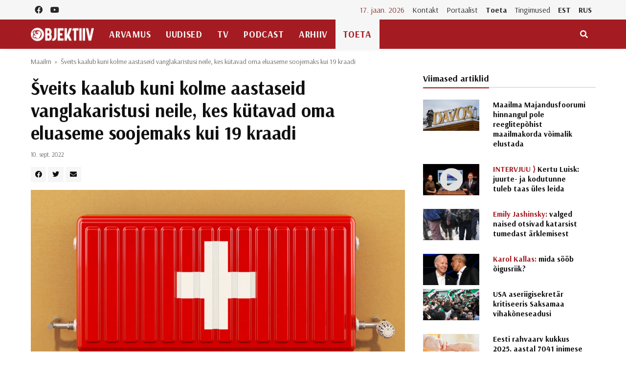

--- FILE ---
content_type: text/html; charset=UTF-8
request_url: https://objektiiv.ee/sveits-kaalub-kuni-kolme-aastaseid-vanglakaristusi-neile-kes-kutavad-oma-eluaseme-soojemaks-kui-19-kraadi/
body_size: 18810
content:
<!doctype html>
<html lang="et">
  <head>
  <!-- Global site tag (gtag.js) - Google Analytics -->
<script async src="https://www.googletagmanager.com/gtag/js?id=UA-68821554-1"></script>
<script>window.dataLayer = window.dataLayer || [];function gtag(){dataLayer.push(arguments);}gtag('js', new Date());gtag('config', 'UA-68821554-1');</script>
  <meta charset="utf-8">
  <meta http-equiv="x-ua-compatible" content="ie=edge">
  <meta name="viewport" content="width=device-width, initial-scale=1, shrink-to-fit=no">
  <link href="https://fonts.googleapis.com/css2?family=Arsenal:ital,wght@0,400;0,700;1,400;1,700&family=PT+Serif:ital,wght@0,400;0,700;1,400;1,700&display=swap" rel="stylesheet">
  <meta name='robots' content='index, follow, max-image-preview:large, max-snippet:-1, max-video-preview:-1' />
	<style>img:is([sizes="auto" i], [sizes^="auto," i]) { contain-intrinsic-size: 3000px 1500px }</style>
	
	<!-- This site is optimized with the Yoast SEO plugin v25.9 - https://yoast.com/wordpress/plugins/seo/ -->
	<title>Šveits kaalub kuni kolme aastaseid vanglakaristusi neile, kes kütavad oma eluaseme soojemaks kui 19 kraadi - Objektiiv</title>
	<link rel="canonical" href="https://objektiiv.ee/sveits-kaalub-kuni-kolme-aastaseid-vanglakaristusi-neile-kes-kutavad-oma-eluaseme-soojemaks-kui-19-kraadi/" />
	<meta property="og:locale" content="et_EE" />
	<meta property="og:type" content="article" />
	<meta property="og:title" content="Šveits kaalub kuni kolme aastaseid vanglakaristusi neile, kes kütavad oma eluaseme soojemaks kui 19 kraadi - Objektiiv" />
	<meta property="og:description" content="Šveits kaalub kuni kolme aastaste vanglakaristuste kehtestamist neile, kes kütavad oma eluaseme soojemaks kui 19 kraadi, juhul kui riik on sunnitud Ukraina sõja tõttu gaasi kokku hoidma." />
	<meta property="og:url" content="https://objektiiv.ee/sveits-kaalub-kuni-kolme-aastaseid-vanglakaristusi-neile-kes-kutavad-oma-eluaseme-soojemaks-kui-19-kraadi/" />
	<meta property="og:site_name" content="Objektiiv" />
	<meta property="article:published_time" content="2022-09-10T06:31:20+00:00" />
	<meta property="article:modified_time" content="2022-09-10T20:59:26+00:00" />
	<meta property="og:image" content="https://objektiiv.ee/app/uploads/2022/09/bigstock-heating-radiator-with-swiss-fl-440434337.jpg" />
	<meta property="og:image:width" content="1600" />
	<meta property="og:image:height" content="941" />
	<meta property="og:image:type" content="image/jpeg" />
	<meta name="author" content="Toimetus" />
	<meta name="twitter:card" content="summary_large_image" />
	<meta name="twitter:label1" content="Written by" />
	<meta name="twitter:data1" content="Toimetus" />
	<meta name="twitter:label2" content="Est. reading time" />
	<meta name="twitter:data2" content="2 minutit" />
	<script type="application/ld+json" class="yoast-schema-graph">{"@context":"https://schema.org","@graph":[{"@type":"WebPage","@id":"https://objektiiv.ee/sveits-kaalub-kuni-kolme-aastaseid-vanglakaristusi-neile-kes-kutavad-oma-eluaseme-soojemaks-kui-19-kraadi/","url":"https://objektiiv.ee/sveits-kaalub-kuni-kolme-aastaseid-vanglakaristusi-neile-kes-kutavad-oma-eluaseme-soojemaks-kui-19-kraadi/","name":"Šveits kaalub kuni kolme aastaseid vanglakaristusi neile, kes kütavad oma eluaseme soojemaks kui 19 kraadi - Objektiiv","isPartOf":{"@id":"https://objektiiv.ee/#website"},"primaryImageOfPage":{"@id":"https://objektiiv.ee/sveits-kaalub-kuni-kolme-aastaseid-vanglakaristusi-neile-kes-kutavad-oma-eluaseme-soojemaks-kui-19-kraadi/#primaryimage"},"image":{"@id":"https://objektiiv.ee/sveits-kaalub-kuni-kolme-aastaseid-vanglakaristusi-neile-kes-kutavad-oma-eluaseme-soojemaks-kui-19-kraadi/#primaryimage"},"thumbnailUrl":"https://objektiiv.ee/app/uploads/2022/09/bigstock-heating-radiator-with-swiss-fl-440434337.jpg","datePublished":"2022-09-10T06:31:20+00:00","dateModified":"2022-09-10T20:59:26+00:00","author":{"@id":"https://objektiiv.ee/#/schema/person/d1572dd7debdd0cee48da0e808cc834d"},"breadcrumb":{"@id":"https://objektiiv.ee/sveits-kaalub-kuni-kolme-aastaseid-vanglakaristusi-neile-kes-kutavad-oma-eluaseme-soojemaks-kui-19-kraadi/#breadcrumb"},"inLanguage":"et","potentialAction":[{"@type":"ReadAction","target":["https://objektiiv.ee/sveits-kaalub-kuni-kolme-aastaseid-vanglakaristusi-neile-kes-kutavad-oma-eluaseme-soojemaks-kui-19-kraadi/"]}]},{"@type":"ImageObject","inLanguage":"et","@id":"https://objektiiv.ee/sveits-kaalub-kuni-kolme-aastaseid-vanglakaristusi-neile-kes-kutavad-oma-eluaseme-soojemaks-kui-19-kraadi/#primaryimage","url":"https://objektiiv.ee/app/uploads/2022/09/bigstock-heating-radiator-with-swiss-fl-440434337.jpg","contentUrl":"https://objektiiv.ee/app/uploads/2022/09/bigstock-heating-radiator-with-swiss-fl-440434337.jpg","width":1600,"height":941,"caption":"Foto: bigstockphoto.com"},{"@type":"BreadcrumbList","@id":"https://objektiiv.ee/sveits-kaalub-kuni-kolme-aastaseid-vanglakaristusi-neile-kes-kutavad-oma-eluaseme-soojemaks-kui-19-kraadi/#breadcrumb","itemListElement":[{"@type":"ListItem","position":1,"name":"Home","item":"https://objektiiv.ee/"},{"@type":"ListItem","position":2,"name":"Šveits kaalub kuni kolme aastaseid vanglakaristusi neile, kes kütavad oma eluaseme soojemaks kui 19 kraadi"}]},{"@type":"WebSite","@id":"https://objektiiv.ee/#website","url":"https://objektiiv.ee/","name":"Objektiiv","description":"Uudiste- ja arvamusportaal","potentialAction":[{"@type":"SearchAction","target":{"@type":"EntryPoint","urlTemplate":"https://objektiiv.ee/?s={search_term_string}"},"query-input":{"@type":"PropertyValueSpecification","valueRequired":true,"valueName":"search_term_string"}}],"inLanguage":"et"},{"@type":"Person","@id":"https://objektiiv.ee/#/schema/person/d1572dd7debdd0cee48da0e808cc834d","name":"Toimetus","image":{"@type":"ImageObject","inLanguage":"et","@id":"https://objektiiv.ee/#/schema/person/image/d58c581aa7268cfe2f8955a01af7cb9a","url":"https://objektiiv.ee/app/uploads/2015/10/digital-camera-lens-buying-guide-e1345975287278.jpg","contentUrl":"https://objektiiv.ee/app/uploads/2015/10/digital-camera-lens-buying-guide-e1345975287278.jpg","caption":"Toimetus"},"url":"https://objektiiv.ee/author/toimetus/"}]}</script>
	<!-- / Yoast SEO plugin. -->


<script id="wpp-js" src="https://objektiiv.ee/app/mu-plugins/wordpress-popular-posts/assets/js/wpp.min.js?ver=7.3.3" data-sampling="0" data-sampling-rate="100" data-api-url="https://objektiiv.ee/wp-json/wordpress-popular-posts" data-post-id="156870" data-token="f4f08e3fa8" data-lang="0" data-debug="0"></script>
<script>
window._wpemojiSettings = {"baseUrl":"https:\/\/s.w.org\/images\/core\/emoji\/16.0.1\/72x72\/","ext":".png","svgUrl":"https:\/\/s.w.org\/images\/core\/emoji\/16.0.1\/svg\/","svgExt":".svg","source":{"concatemoji":"https:\/\/objektiiv.ee\/wp-includes\/js\/wp-emoji-release.min.js?ver=6.8.3"}};
/*! This file is auto-generated */
!function(s,n){var o,i,e;function c(e){try{var t={supportTests:e,timestamp:(new Date).valueOf()};sessionStorage.setItem(o,JSON.stringify(t))}catch(e){}}function p(e,t,n){e.clearRect(0,0,e.canvas.width,e.canvas.height),e.fillText(t,0,0);var t=new Uint32Array(e.getImageData(0,0,e.canvas.width,e.canvas.height).data),a=(e.clearRect(0,0,e.canvas.width,e.canvas.height),e.fillText(n,0,0),new Uint32Array(e.getImageData(0,0,e.canvas.width,e.canvas.height).data));return t.every(function(e,t){return e===a[t]})}function u(e,t){e.clearRect(0,0,e.canvas.width,e.canvas.height),e.fillText(t,0,0);for(var n=e.getImageData(16,16,1,1),a=0;a<n.data.length;a++)if(0!==n.data[a])return!1;return!0}function f(e,t,n,a){switch(t){case"flag":return n(e,"\ud83c\udff3\ufe0f\u200d\u26a7\ufe0f","\ud83c\udff3\ufe0f\u200b\u26a7\ufe0f")?!1:!n(e,"\ud83c\udde8\ud83c\uddf6","\ud83c\udde8\u200b\ud83c\uddf6")&&!n(e,"\ud83c\udff4\udb40\udc67\udb40\udc62\udb40\udc65\udb40\udc6e\udb40\udc67\udb40\udc7f","\ud83c\udff4\u200b\udb40\udc67\u200b\udb40\udc62\u200b\udb40\udc65\u200b\udb40\udc6e\u200b\udb40\udc67\u200b\udb40\udc7f");case"emoji":return!a(e,"\ud83e\udedf")}return!1}function g(e,t,n,a){var r="undefined"!=typeof WorkerGlobalScope&&self instanceof WorkerGlobalScope?new OffscreenCanvas(300,150):s.createElement("canvas"),o=r.getContext("2d",{willReadFrequently:!0}),i=(o.textBaseline="top",o.font="600 32px Arial",{});return e.forEach(function(e){i[e]=t(o,e,n,a)}),i}function t(e){var t=s.createElement("script");t.src=e,t.defer=!0,s.head.appendChild(t)}"undefined"!=typeof Promise&&(o="wpEmojiSettingsSupports",i=["flag","emoji"],n.supports={everything:!0,everythingExceptFlag:!0},e=new Promise(function(e){s.addEventListener("DOMContentLoaded",e,{once:!0})}),new Promise(function(t){var n=function(){try{var e=JSON.parse(sessionStorage.getItem(o));if("object"==typeof e&&"number"==typeof e.timestamp&&(new Date).valueOf()<e.timestamp+604800&&"object"==typeof e.supportTests)return e.supportTests}catch(e){}return null}();if(!n){if("undefined"!=typeof Worker&&"undefined"!=typeof OffscreenCanvas&&"undefined"!=typeof URL&&URL.createObjectURL&&"undefined"!=typeof Blob)try{var e="postMessage("+g.toString()+"("+[JSON.stringify(i),f.toString(),p.toString(),u.toString()].join(",")+"));",a=new Blob([e],{type:"text/javascript"}),r=new Worker(URL.createObjectURL(a),{name:"wpTestEmojiSupports"});return void(r.onmessage=function(e){c(n=e.data),r.terminate(),t(n)})}catch(e){}c(n=g(i,f,p,u))}t(n)}).then(function(e){for(var t in e)n.supports[t]=e[t],n.supports.everything=n.supports.everything&&n.supports[t],"flag"!==t&&(n.supports.everythingExceptFlag=n.supports.everythingExceptFlag&&n.supports[t]);n.supports.everythingExceptFlag=n.supports.everythingExceptFlag&&!n.supports.flag,n.DOMReady=!1,n.readyCallback=function(){n.DOMReady=!0}}).then(function(){return e}).then(function(){var e;n.supports.everything||(n.readyCallback(),(e=n.source||{}).concatemoji?t(e.concatemoji):e.wpemoji&&e.twemoji&&(t(e.twemoji),t(e.wpemoji)))}))}((window,document),window._wpemojiSettings);
</script>
<style id='wp-emoji-styles-inline-css'>

	img.wp-smiley, img.emoji {
		display: inline !important;
		border: none !important;
		box-shadow: none !important;
		height: 1em !important;
		width: 1em !important;
		margin: 0 0.07em !important;
		vertical-align: -0.1em !important;
		background: none !important;
		padding: 0 !important;
	}
</style>
<link rel='stylesheet' id='wp-block-library-css' href='https://objektiiv.ee/wp-includes/css/dist/block-library/style.min.css?ver=6.8.3' media='all' />
<style id='wp-block-library-inline-css'>
.wp-block-paragraph.is-style-left-indent { padding-left: 30px; }
</style>
<style id='classic-theme-styles-inline-css'>
/*! This file is auto-generated */
.wp-block-button__link{color:#fff;background-color:#32373c;border-radius:9999px;box-shadow:none;text-decoration:none;padding:calc(.667em + 2px) calc(1.333em + 2px);font-size:1.125em}.wp-block-file__button{background:#32373c;color:#fff;text-decoration:none}
</style>
<style id='co-authors-plus-coauthors-style-inline-css'>
.wp-block-co-authors-plus-coauthors.is-layout-flow [class*=wp-block-co-authors-plus]{display:inline}

</style>
<style id='co-authors-plus-avatar-style-inline-css'>
.wp-block-co-authors-plus-avatar :where(img){height:auto;max-width:100%;vertical-align:bottom}.wp-block-co-authors-plus-coauthors.is-layout-flow .wp-block-co-authors-plus-avatar :where(img){vertical-align:middle}.wp-block-co-authors-plus-avatar:is(.alignleft,.alignright){display:table}.wp-block-co-authors-plus-avatar.aligncenter{display:table;margin-inline:auto}

</style>
<style id='co-authors-plus-image-style-inline-css'>
.wp-block-co-authors-plus-image{margin-bottom:0}.wp-block-co-authors-plus-image :where(img){height:auto;max-width:100%;vertical-align:bottom}.wp-block-co-authors-plus-coauthors.is-layout-flow .wp-block-co-authors-plus-image :where(img){vertical-align:middle}.wp-block-co-authors-plus-image:is(.alignfull,.alignwide) :where(img){width:100%}.wp-block-co-authors-plus-image:is(.alignleft,.alignright){display:table}.wp-block-co-authors-plus-image.aligncenter{display:table;margin-inline:auto}

</style>
<link rel='stylesheet' id='wp-bootstrap-blocks-styles-css' href='https://objektiiv.ee/app/mu-plugins/wp-bootstrap-blocks/build/style-index.css?ver=5.2.1' media='all' />
<style id='global-styles-inline-css'>
:root{--wp--preset--aspect-ratio--square: 1;--wp--preset--aspect-ratio--4-3: 4/3;--wp--preset--aspect-ratio--3-4: 3/4;--wp--preset--aspect-ratio--3-2: 3/2;--wp--preset--aspect-ratio--2-3: 2/3;--wp--preset--aspect-ratio--16-9: 16/9;--wp--preset--aspect-ratio--9-16: 9/16;--wp--preset--color--black: #000000;--wp--preset--color--cyan-bluish-gray: #abb8c3;--wp--preset--color--white: #ffffff;--wp--preset--color--pale-pink: #f78da7;--wp--preset--color--vivid-red: #cf2e2e;--wp--preset--color--luminous-vivid-orange: #ff6900;--wp--preset--color--luminous-vivid-amber: #fcb900;--wp--preset--color--light-green-cyan: #7bdcb5;--wp--preset--color--vivid-green-cyan: #00d084;--wp--preset--color--pale-cyan-blue: #8ed1fc;--wp--preset--color--vivid-cyan-blue: #0693e3;--wp--preset--color--vivid-purple: #9b51e0;--wp--preset--gradient--vivid-cyan-blue-to-vivid-purple: linear-gradient(135deg,rgba(6,147,227,1) 0%,rgb(155,81,224) 100%);--wp--preset--gradient--light-green-cyan-to-vivid-green-cyan: linear-gradient(135deg,rgb(122,220,180) 0%,rgb(0,208,130) 100%);--wp--preset--gradient--luminous-vivid-amber-to-luminous-vivid-orange: linear-gradient(135deg,rgba(252,185,0,1) 0%,rgba(255,105,0,1) 100%);--wp--preset--gradient--luminous-vivid-orange-to-vivid-red: linear-gradient(135deg,rgba(255,105,0,1) 0%,rgb(207,46,46) 100%);--wp--preset--gradient--very-light-gray-to-cyan-bluish-gray: linear-gradient(135deg,rgb(238,238,238) 0%,rgb(169,184,195) 100%);--wp--preset--gradient--cool-to-warm-spectrum: linear-gradient(135deg,rgb(74,234,220) 0%,rgb(151,120,209) 20%,rgb(207,42,186) 40%,rgb(238,44,130) 60%,rgb(251,105,98) 80%,rgb(254,248,76) 100%);--wp--preset--gradient--blush-light-purple: linear-gradient(135deg,rgb(255,206,236) 0%,rgb(152,150,240) 100%);--wp--preset--gradient--blush-bordeaux: linear-gradient(135deg,rgb(254,205,165) 0%,rgb(254,45,45) 50%,rgb(107,0,62) 100%);--wp--preset--gradient--luminous-dusk: linear-gradient(135deg,rgb(255,203,112) 0%,rgb(199,81,192) 50%,rgb(65,88,208) 100%);--wp--preset--gradient--pale-ocean: linear-gradient(135deg,rgb(255,245,203) 0%,rgb(182,227,212) 50%,rgb(51,167,181) 100%);--wp--preset--gradient--electric-grass: linear-gradient(135deg,rgb(202,248,128) 0%,rgb(113,206,126) 100%);--wp--preset--gradient--midnight: linear-gradient(135deg,rgb(2,3,129) 0%,rgb(40,116,252) 100%);--wp--preset--font-size--small: 13px;--wp--preset--font-size--medium: 20px;--wp--preset--font-size--large: 36px;--wp--preset--font-size--x-large: 42px;--wp--preset--spacing--20: 0.44rem;--wp--preset--spacing--30: 0.67rem;--wp--preset--spacing--40: 1rem;--wp--preset--spacing--50: 1.5rem;--wp--preset--spacing--60: 2.25rem;--wp--preset--spacing--70: 3.38rem;--wp--preset--spacing--80: 5.06rem;--wp--preset--shadow--natural: 6px 6px 9px rgba(0, 0, 0, 0.2);--wp--preset--shadow--deep: 12px 12px 50px rgba(0, 0, 0, 0.4);--wp--preset--shadow--sharp: 6px 6px 0px rgba(0, 0, 0, 0.2);--wp--preset--shadow--outlined: 6px 6px 0px -3px rgba(255, 255, 255, 1), 6px 6px rgba(0, 0, 0, 1);--wp--preset--shadow--crisp: 6px 6px 0px rgba(0, 0, 0, 1);}:where(.is-layout-flex){gap: 0.5em;}:where(.is-layout-grid){gap: 0.5em;}body .is-layout-flex{display: flex;}.is-layout-flex{flex-wrap: wrap;align-items: center;}.is-layout-flex > :is(*, div){margin: 0;}body .is-layout-grid{display: grid;}.is-layout-grid > :is(*, div){margin: 0;}:where(.wp-block-columns.is-layout-flex){gap: 2em;}:where(.wp-block-columns.is-layout-grid){gap: 2em;}:where(.wp-block-post-template.is-layout-flex){gap: 1.25em;}:where(.wp-block-post-template.is-layout-grid){gap: 1.25em;}.has-black-color{color: var(--wp--preset--color--black) !important;}.has-cyan-bluish-gray-color{color: var(--wp--preset--color--cyan-bluish-gray) !important;}.has-white-color{color: var(--wp--preset--color--white) !important;}.has-pale-pink-color{color: var(--wp--preset--color--pale-pink) !important;}.has-vivid-red-color{color: var(--wp--preset--color--vivid-red) !important;}.has-luminous-vivid-orange-color{color: var(--wp--preset--color--luminous-vivid-orange) !important;}.has-luminous-vivid-amber-color{color: var(--wp--preset--color--luminous-vivid-amber) !important;}.has-light-green-cyan-color{color: var(--wp--preset--color--light-green-cyan) !important;}.has-vivid-green-cyan-color{color: var(--wp--preset--color--vivid-green-cyan) !important;}.has-pale-cyan-blue-color{color: var(--wp--preset--color--pale-cyan-blue) !important;}.has-vivid-cyan-blue-color{color: var(--wp--preset--color--vivid-cyan-blue) !important;}.has-vivid-purple-color{color: var(--wp--preset--color--vivid-purple) !important;}.has-black-background-color{background-color: var(--wp--preset--color--black) !important;}.has-cyan-bluish-gray-background-color{background-color: var(--wp--preset--color--cyan-bluish-gray) !important;}.has-white-background-color{background-color: var(--wp--preset--color--white) !important;}.has-pale-pink-background-color{background-color: var(--wp--preset--color--pale-pink) !important;}.has-vivid-red-background-color{background-color: var(--wp--preset--color--vivid-red) !important;}.has-luminous-vivid-orange-background-color{background-color: var(--wp--preset--color--luminous-vivid-orange) !important;}.has-luminous-vivid-amber-background-color{background-color: var(--wp--preset--color--luminous-vivid-amber) !important;}.has-light-green-cyan-background-color{background-color: var(--wp--preset--color--light-green-cyan) !important;}.has-vivid-green-cyan-background-color{background-color: var(--wp--preset--color--vivid-green-cyan) !important;}.has-pale-cyan-blue-background-color{background-color: var(--wp--preset--color--pale-cyan-blue) !important;}.has-vivid-cyan-blue-background-color{background-color: var(--wp--preset--color--vivid-cyan-blue) !important;}.has-vivid-purple-background-color{background-color: var(--wp--preset--color--vivid-purple) !important;}.has-black-border-color{border-color: var(--wp--preset--color--black) !important;}.has-cyan-bluish-gray-border-color{border-color: var(--wp--preset--color--cyan-bluish-gray) !important;}.has-white-border-color{border-color: var(--wp--preset--color--white) !important;}.has-pale-pink-border-color{border-color: var(--wp--preset--color--pale-pink) !important;}.has-vivid-red-border-color{border-color: var(--wp--preset--color--vivid-red) !important;}.has-luminous-vivid-orange-border-color{border-color: var(--wp--preset--color--luminous-vivid-orange) !important;}.has-luminous-vivid-amber-border-color{border-color: var(--wp--preset--color--luminous-vivid-amber) !important;}.has-light-green-cyan-border-color{border-color: var(--wp--preset--color--light-green-cyan) !important;}.has-vivid-green-cyan-border-color{border-color: var(--wp--preset--color--vivid-green-cyan) !important;}.has-pale-cyan-blue-border-color{border-color: var(--wp--preset--color--pale-cyan-blue) !important;}.has-vivid-cyan-blue-border-color{border-color: var(--wp--preset--color--vivid-cyan-blue) !important;}.has-vivid-purple-border-color{border-color: var(--wp--preset--color--vivid-purple) !important;}.has-vivid-cyan-blue-to-vivid-purple-gradient-background{background: var(--wp--preset--gradient--vivid-cyan-blue-to-vivid-purple) !important;}.has-light-green-cyan-to-vivid-green-cyan-gradient-background{background: var(--wp--preset--gradient--light-green-cyan-to-vivid-green-cyan) !important;}.has-luminous-vivid-amber-to-luminous-vivid-orange-gradient-background{background: var(--wp--preset--gradient--luminous-vivid-amber-to-luminous-vivid-orange) !important;}.has-luminous-vivid-orange-to-vivid-red-gradient-background{background: var(--wp--preset--gradient--luminous-vivid-orange-to-vivid-red) !important;}.has-very-light-gray-to-cyan-bluish-gray-gradient-background{background: var(--wp--preset--gradient--very-light-gray-to-cyan-bluish-gray) !important;}.has-cool-to-warm-spectrum-gradient-background{background: var(--wp--preset--gradient--cool-to-warm-spectrum) !important;}.has-blush-light-purple-gradient-background{background: var(--wp--preset--gradient--blush-light-purple) !important;}.has-blush-bordeaux-gradient-background{background: var(--wp--preset--gradient--blush-bordeaux) !important;}.has-luminous-dusk-gradient-background{background: var(--wp--preset--gradient--luminous-dusk) !important;}.has-pale-ocean-gradient-background{background: var(--wp--preset--gradient--pale-ocean) !important;}.has-electric-grass-gradient-background{background: var(--wp--preset--gradient--electric-grass) !important;}.has-midnight-gradient-background{background: var(--wp--preset--gradient--midnight) !important;}.has-small-font-size{font-size: var(--wp--preset--font-size--small) !important;}.has-medium-font-size{font-size: var(--wp--preset--font-size--medium) !important;}.has-large-font-size{font-size: var(--wp--preset--font-size--large) !important;}.has-x-large-font-size{font-size: var(--wp--preset--font-size--x-large) !important;}
:where(.wp-block-post-template.is-layout-flex){gap: 1.25em;}:where(.wp-block-post-template.is-layout-grid){gap: 1.25em;}
:where(.wp-block-columns.is-layout-flex){gap: 2em;}:where(.wp-block-columns.is-layout-grid){gap: 2em;}
:root :where(.wp-block-pullquote){font-size: 1.5em;line-height: 1.6;}
</style>
<link rel='stylesheet' id='h5ap-public-css' href='https://objektiiv.ee/app/plugins/html5-audio-player/assets/css/style.css?ver=1768653289' media='all' />
<link rel='stylesheet' id='wordpress-popular-posts-css-css' href='https://objektiiv.ee/app/mu-plugins/wordpress-popular-posts/assets/css/wpp.css?ver=7.3.3' media='all' />
<link rel="https://api.w.org/" href="https://objektiiv.ee/wp-json/" /><link rel="alternate" title="JSON" type="application/json" href="https://objektiiv.ee/wp-json/wp/v2/posts/156870" /><link rel="EditURI" type="application/rsd+xml" title="RSD" href="https://objektiiv.ee/xmlrpc.php?rsd" />
<meta name="generator" content="WordPress 6.8.3" />
<link rel='shortlink' href='https://objektiiv.ee/?p=156870' />
<link rel="alternate" title="oEmbed (JSON)" type="application/json+oembed" href="https://objektiiv.ee/wp-json/oembed/1.0/embed?url=https%3A%2F%2Fobjektiiv.ee%2Fsveits-kaalub-kuni-kolme-aastaseid-vanglakaristusi-neile-kes-kutavad-oma-eluaseme-soojemaks-kui-19-kraadi%2F" />
<link rel="alternate" title="oEmbed (XML)" type="text/xml+oembed" href="https://objektiiv.ee/wp-json/oembed/1.0/embed?url=https%3A%2F%2Fobjektiiv.ee%2Fsveits-kaalub-kuni-kolme-aastaseid-vanglakaristusi-neile-kes-kutavad-oma-eluaseme-soojemaks-kui-19-kraadi%2F&#038;format=xml" />
        <style>
            .mejs-container:has(.plyr) {
                height: auto;
                background: transparent
            }

            .mejs-container:has(.plyr) .mejs-controls {
                display: none
            }

            .h5ap_all {
                --shadow-color: 197deg 32% 65%;
                border-radius: 6px;
                box-shadow: 0px 0px 9.6px hsl(var(--shadow-color)/.36), 0 1.7px 1.9px 0px hsl(var(--shadow-color)/.36), 0 4.3px 1.8px -1.7px hsl(var(--shadow-color)/.36), -0.1px 10.6px 11.9px -2.5px hsl(var(--shadow-color)/.36);
                margin: 16px auto;
            }

            .h5ap_single_button {
                height: 5050;
            }
        </style>
    		<style>
			span.h5ap_single_button {
				display: inline-flex;
				justify-content: center;
				align-items: center;
			}

			.h5ap_single_button span {
				line-height: 0;
			}

			span#h5ap_single_button span svg {
				cursor: pointer;
			}

			#skin_default .plyr__control,
			#skin_default .plyr__time {
				color: #4f5b5f			}

			#skin_default .plyr__control:hover {
				background: #1aafff;
				color: #f5f5f5			}

			#skin_default .plyr__controls {
				background: #f5f5f5			}

			#skin_default .plyr__controls__item input {
				color: #1aafff			}

			.plyr {
				--plyr-color-main: #4f5b5f			}

			/* Custom Css */
					</style>
            <style id="wpp-loading-animation-styles">@-webkit-keyframes bgslide{from{background-position-x:0}to{background-position-x:-200%}}@keyframes bgslide{from{background-position-x:0}to{background-position-x:-200%}}.wpp-widget-block-placeholder,.wpp-shortcode-placeholder{margin:0 auto;width:60px;height:3px;background:#dd3737;background:linear-gradient(90deg,#dd3737 0%,#571313 10%,#dd3737 100%);background-size:200% auto;border-radius:3px;-webkit-animation:bgslide 1s infinite linear;animation:bgslide 1s infinite linear}</style>
            <style type="text/css">.heading{width:10sec;}</style><link rel="icon" href="https://objektiiv.ee/app/uploads/2020/06/cropped-android-chrome-512x512-1.png" sizes="32x32" />
<link rel="icon" href="https://objektiiv.ee/app/uploads/2020/06/cropped-android-chrome-512x512-1.png" sizes="192x192" />
<link rel="apple-touch-icon" href="https://objektiiv.ee/app/uploads/2020/06/cropped-android-chrome-512x512-1.png" />
<meta name="msapplication-TileImage" content="https://objektiiv.ee/app/uploads/2020/06/cropped-android-chrome-512x512-1.png" />
  <link rel="preload" as="style" href="https://objektiiv.ee/app/themes/objektiiv/public/build/assets/app-Bir9rr2K.css" /><link rel="modulepreload" href="https://objektiiv.ee/app/themes/objektiiv/public/build/assets/app-DLB--ngt.js" /><link rel="stylesheet" href="https://objektiiv.ee/app/themes/objektiiv/public/build/assets/app-Bir9rr2K.css" /><script type="module" src="https://objektiiv.ee/app/themes/objektiiv/public/build/assets/app-DLB--ngt.js"></script></head>
  <body class="wp-singular post-template-default single single-post postid-156870 single-format-standard wp-embed-responsive wp-theme-objektiiv bg-repeat font-family sveits-kaalub-kuni-kolme-aastaseid-vanglakaristusi-neile-kes-kutavad-oma-eluaseme-soojemaks-kui-19-kraadi">
    <div id="fb-root"></div>
<script>
  window.fbAsyncInit = function() {
    FB.init({
      xfbml            : true,
      version          : 'v23.0'
    });
  };
</script>
<script async defer crossorigin="anonymous" src="https://connect.facebook.net/et_EE/sdk.js"></script>
    <!--Background image-->
    <div class="bg-image"></div>
        <!--Header start-->
<header class="header">
  <!-- top main menu -->
  <div class="top-menu bg-light">
    <div class="container">
      <!--Navbar-->
      <nav class="navbar navbar-expand-lg navbar-light p-0">
        <!--Top Navbar-->
        <div id="navbarTogglerDemo" class="collapse navbar-collapse">
          <ul class="navbar-nav text-center">
  <li class="nav-item"><a class="nav-link" href="https://www.facebook.com/objektiiv" target="_blank"><i class="fab fa-facebook"></i></a></li>
  <li class="nav-item"><a class="nav-link" href="https://www.youtube.com/channel/UC9jvpid_4zguLrY_8XQgOGg" target="_blank"><i class="fab fa-youtube"></i></a></li>
</ul>
          <!-- Time -->
          <div class="weather-time d-none d-lg-block ml-auto">
            <time class="navbar-text mr-2 text-primary-text" datetime="2026-01-17">17. jaan. 2026</time>
          </div>
          <!--Top left menu-->
                      <ul id="menu-ulemine-menuu" class="navbar-nav"><li itemscope="itemscope" itemtype="https://www.schema.org/SiteNavigationElement" id="menu-item-103630" class="menu-item menu-item-type-post_type menu-item-object-page menu-item-103630 nav-item"><a title="Kontakt" href="https://objektiiv.ee/kontakt/" class="nav-link">Kontakt</a></li>
<li itemscope="itemscope" itemtype="https://www.schema.org/SiteNavigationElement" id="menu-item-103631" class="menu-item menu-item-type-post_type menu-item-object-page menu-item-103631 nav-item"><a title="Portaalist" href="https://objektiiv.ee/portaalist/" class="nav-link">Portaalist</a></li>
<li itemscope="itemscope" itemtype="https://www.schema.org/SiteNavigationElement" id="menu-item-103633" class="menu-highlight menu-item menu-item-type-post_type menu-item-object-page menu-item-103633 nav-item"><a title="Toeta" href="https://objektiiv.ee/anneta/" class="nav-link">Toeta</a></li>
<li itemscope="itemscope" itemtype="https://www.schema.org/SiteNavigationElement" id="menu-item-171986" class="menu-item menu-item-type-post_type menu-item-object-page menu-item-171986 nav-item"><a title="Tingimused" href="https://objektiiv.ee/annetamise-tingimused/" class="nav-link">Tingimused</a></li>
<li itemscope="itemscope" itemtype="https://www.schema.org/SiteNavigationElement" id="menu-item-133653" class="text-primary font-weight-bold menu-item menu-item-type-custom menu-item-object-custom menu-item-home menu-item-133653 nav-item"><a title="EST" href="https://objektiiv.ee" class="nav-link">EST</a></li>
<li itemscope="itemscope" itemtype="https://www.schema.org/SiteNavigationElement" id="menu-item-133655" class="text-primary font-weight-bold menu-item menu-item-type-custom menu-item-object-custom menu-item-133655 nav-item"><a title="RUS" href="https://rus.objektiiv.ee" class="nav-link">RUS</a></li>
</ul>
                    <!--end top left menu-->
        </div>
        <!--End top navbar-->
      </nav>
      <!-- End Navbar -->
    </div>
  </div>
  <!--end top main menu-->
</header>
<!--End header-->

<!--Main menu-->
<div id="showbacktop" class="full-nav bg-primary border-none border-bottom shadow-b-sm py-0 mb-0 sticky-top">
  <div class="container">
    <nav id="main-menu" class="main-menu navbar navbar-expand-lg navbar-dark px-2 px-lg-0 py-0">
      <!--Hamburger button-->
      <a id="showLeftPush" class="navbar-toggler side-hamburger border-0 px-0 my-2" href="#">
        <span class="hamburger-icon">
          <span></span><span></span><span></span><span></span>
        </span>
      </a>
      <a class="navbar-brand" href="https://objektiiv.ee">
        <img src="https://objektiiv.ee/app/themes/objektiiv/public/build/assets/objektiiv-logo-544_180-mEcMzLCq.png" height="43" alt="">
      </a>
      <!--Right Toggle Button-->
      <button id="mobileSearchMenuButton" class="navbar-toggler px-0 my-2 collapsed" type="button" data-toggle="collapse" data-target="#mobileSearch" aria-controls="mobileSearch" aria-expanded="false" aria-label="Toggle navigation">
        <span class="fa fa-search"></span>
      </button>

      <!--Navbar menu-->
      <div id="navbarMain" class="collapse navbar-collapse hover-mode">
        <!--left main menu start-->
                  <ul id="menu-peamenuu" class="navbar-nav main-nav navbar-uppercase first-left-lg-0"><li itemscope="itemscope" itemtype="https://www.schema.org/SiteNavigationElement" id="menu-item-22822" class="menu-item menu-item-type-taxonomy menu-item-object-category menu-item-22822 nav-item"><a title="Arvamus" href="https://objektiiv.ee/rubriik/arvamus/" class="nav-link">Arvamus</a></li>
<li itemscope="itemscope" itemtype="https://www.schema.org/SiteNavigationElement" id="menu-item-22744" class="menu-item menu-item-type-taxonomy menu-item-object-category current-post-ancestor menu-item-has-children dropdown menu-item-22744 nav-item"><a title="Uudised" href="https://objektiiv.ee/rubriik/uudised/" class="nav-link">Uudised</a>
<ul class="dropdown-menu"  role="menu">
	<li itemscope="itemscope" itemtype="https://www.schema.org/SiteNavigationElement" id="menu-item-111259" class="menu-item menu-item-type-taxonomy menu-item-object-category menu-item-111259 nav-item"><a title="Eesti" href="https://objektiiv.ee/rubriik/uudised/eestiuudised/" class="dropdown-item" role="menuitem">Eesti</a></li>
	<li itemscope="itemscope" itemtype="https://www.schema.org/SiteNavigationElement" id="menu-item-111258" class="menu-item menu-item-type-taxonomy menu-item-object-category current-post-ancestor current-menu-parent current-post-parent active menu-item-111258 nav-item"><a title="Maailm" href="https://objektiiv.ee/rubriik/uudised/valisuudised/" class="dropdown-item" role="menuitem">Maailm</a></li>
	<li itemscope="itemscope" itemtype="https://www.schema.org/SiteNavigationElement" id="menu-item-177035" class="menu-item menu-item-type-taxonomy menu-item-object-category menu-item-177035 nav-item"><a title="Majandus" href="https://objektiiv.ee/rubriik/uudised/majandus/" class="dropdown-item" role="menuitem">Majandus</a></li>
</ul>
</li>
<li itemscope="itemscope" itemtype="https://www.schema.org/SiteNavigationElement" id="menu-item-22826" class="menu-item menu-item-type-taxonomy menu-item-object-category menu-item-22826 nav-item"><a title="TV" href="https://objektiiv.ee/rubriik/tv/" class="nav-link">TV</a></li>
<li itemscope="itemscope" itemtype="https://www.schema.org/SiteNavigationElement" id="menu-item-102332" class="menu-item menu-item-type-taxonomy menu-item-object-category menu-item-102332 nav-item"><a title="Podcast" href="https://objektiiv.ee/rubriik/podcast/" class="nav-link">Podcast</a></li>
<li itemscope="itemscope" itemtype="https://www.schema.org/SiteNavigationElement" id="menu-item-125262" class="menu-item menu-item-type-custom menu-item-object-custom menu-item-has-children dropdown menu-item-125262 nav-item"><a title="Arhiiv" href="#" class="nav-link">Arhiiv</a>
<ul class="dropdown-menu"  role="menu">
	<li itemscope="itemscope" itemtype="https://www.schema.org/SiteNavigationElement" id="menu-item-125266" class="menu-item menu-item-type-post_type menu-item-object-page menu-item-125266 nav-item"><a title="Viimase 10 päeva artiklid" href="https://objektiiv.ee/viimased/" class="dropdown-item" role="menuitem">Viimase 10 päeva artiklid</a></li>
	<li itemscope="itemscope" itemtype="https://www.schema.org/SiteNavigationElement" id="menu-item-125263" class="menu-item menu-item-type-custom menu-item-object-custom menu-item-has-children dropdown menu-item-125263 nav-item"><a title="Teemad" href="#" class="dropdown-item" role="menuitem">Teemad</a>
	<ul class="dropdown-menu"  role="menu">
		<li itemscope="itemscope" itemtype="https://www.schema.org/SiteNavigationElement" id="menu-item-22760" class="menu-item menu-item-type-custom menu-item-object-custom menu-item-22760 nav-item"><a title="Poliitika" href="/teema/poliitika" class="dropdown-item" role="menuitem">Poliitika</a></li>
		<li itemscope="itemscope" itemtype="https://www.schema.org/SiteNavigationElement" id="menu-item-22761" class="menu-item menu-item-type-custom menu-item-object-custom menu-item-22761 nav-item"><a title="Kultuur" href="/teema/kultuur" class="dropdown-item" role="menuitem">Kultuur</a></li>
		<li itemscope="itemscope" itemtype="https://www.schema.org/SiteNavigationElement" id="menu-item-22762" class="menu-item menu-item-type-custom menu-item-object-custom menu-item-22762 nav-item"><a title="Perekond" href="/teema/perekond" class="dropdown-item" role="menuitem">Perekond</a></li>
		<li itemscope="itemscope" itemtype="https://www.schema.org/SiteNavigationElement" id="menu-item-22763" class="menu-item menu-item-type-custom menu-item-object-custom menu-item-22763 nav-item"><a title="Sõda" href="/teema/soda" class="dropdown-item" role="menuitem">Sõda</a></li>
		<li itemscope="itemscope" itemtype="https://www.schema.org/SiteNavigationElement" id="menu-item-22764" class="menu-item menu-item-type-custom menu-item-object-custom menu-item-22764 nav-item"><a title="Sõnavabadus" href="/teema/sonavabadus" class="dropdown-item" role="menuitem">Sõnavabadus</a></li>
		<li itemscope="itemscope" itemtype="https://www.schema.org/SiteNavigationElement" id="menu-item-25417" class="menu-item menu-item-type-custom menu-item-object-custom menu-item-25417 nav-item"><a title="Demokraatia" href="/teema/demokraatia" class="dropdown-item" role="menuitem">Demokraatia</a></li>
		<li itemscope="itemscope" itemtype="https://www.schema.org/SiteNavigationElement" id="menu-item-25418" class="menu-item menu-item-type-custom menu-item-object-custom menu-item-25418 nav-item"><a title="Religioon" href="/teema/religioon" class="dropdown-item" role="menuitem">Religioon</a></li>
		<li itemscope="itemscope" itemtype="https://www.schema.org/SiteNavigationElement" id="menu-item-25421" class="menu-item menu-item-type-custom menu-item-object-custom menu-item-25421 nav-item"><a title="Õigus elule" href="http://objektiiv.ee/teema/oigus-elule/" class="dropdown-item" role="menuitem">Õigus elule</a></li>
	</ul>
</li>
</ul>
</li>
<li itemscope="itemscope" itemtype="https://www.schema.org/SiteNavigationElement" id="menu-item-193804" class="menu-highlight menu-item menu-item-type-custom menu-item-object-custom menu-item-193804 nav-item"><a title="Toeta" href="https://toeta.objektiiv.ee" class="nav-link">Toeta</a></li>
</ul>
                <!--end left main menu-->

        <!--Search form-->
        <div class="navbar-nav ml-auto d-none d-lg-block">
          <div class="dropdown dropleft">
            <!--button-->
            <button id="searchMenuButton" class="btn btn-dark bg-transparent border-0" type="button" data-toggle="dropdown" aria-haspopup="true" aria-expanded="false">
              <i class="fa fa-search"></i>
            </button>
            <!--hide search-->
            <div id="search" class="dropdown-menu no-shadow border-0 py-0 bg-primary" aria-labelledby="searchMenuButton">
              <form role="search" method="get" class="search-form ml-auto form-inline" action="/">
                <div class="input-group">
                  <input type="text" class="form-control" name="s" placeholder="Otsi ..." aria-label="search">
                </div>
              </form>
            </div>
            <!--end hide search-->
          </div>
        </div>
        <!--end search form-->
      </div>
      <!--End navbar menu-->
    </nav>

    <!--search mobile-->
    <div class="navbar-collapse collapse" id="mobileSearch" style="">
      <div class="col-12 py-2">
        <!--search form-->
        <form role="search" method="get" class="form-inline" action="/">
          <div class="input-group w-100 bg-white">
            <input type="text" name="s" class="form-control border border-right-0" placeholder="Otsi ..." aria-label="search">
            <div class="input-group-prepend bg-light-dark">
              <button class="btn bg-transparent border-left-0 input-group-text border" type="submit"><i class="fa fa-search"></i></button>
            </div>
          </div>
        </form>
        <!--end search form-->
      </div>
    </div>
    <!--end search mobile-->
  </div>
</div>
<!-- End main menu -->
<!-- sidebar mobile menu -->
<div class="mobile-side">
  <!--Left Mobile menu-->
  <a href="#" class="back-menu">
    <span class="hamburger-icon open">
      <span></span><span></span><span></span><span></span>
    </span>
  </a>
  <nav id="mobile-menu" class="menu-mobile d-flex flex-column push push-left shadow-r-sm bg-white">
    <!-- mobile menu content -->
    <div class="mobile-content mb-auto">
      <!--logo-->
      <div class="logo-sidenav p-2">
        <a href="https://objektiiv.ee">
          <img src="https://objektiiv.ee/app/themes/objektiiv/public/build/assets/objektiiv-logo-light-556_166-BzpyCXIE.png" class="img-fluid" alt="logo">
        </a>
      </div>
      <!--navigation-->
      <div class="sidenav-menu">
        <nav class="navbar navbar-inverse">
                      <ul id="menu-peamenuu-1" class="nav navbar-nav list-group list-unstyled side-link border-bottom-last-0"><li itemscope="itemscope" itemtype="https://www.schema.org/SiteNavigationElement" class="menu-item menu-item-type-taxonomy menu-item-object-category menu-item-22822 nav-item"><a title="Arvamus" href="https://objektiiv.ee/rubriik/arvamus/" class="nav-link">Arvamus</a></li>
<li itemscope="itemscope" itemtype="https://www.schema.org/SiteNavigationElement" class="menu-item menu-item-type-taxonomy menu-item-object-category current-post-ancestor menu-item-has-children dropdown menu-item-22744 nav-item"><a title="Uudised" href="https://objektiiv.ee/rubriik/uudised/" class="nav-link">Uudised</a>
<ul class="dropdown-menu"  role="menu">
	<li itemscope="itemscope" itemtype="https://www.schema.org/SiteNavigationElement" class="menu-item menu-item-type-taxonomy menu-item-object-category menu-item-111259 nav-item"><a title="Eesti" href="https://objektiiv.ee/rubriik/uudised/eestiuudised/" class="dropdown-item" role="menuitem">Eesti</a></li>
	<li itemscope="itemscope" itemtype="https://www.schema.org/SiteNavigationElement" class="menu-item menu-item-type-taxonomy menu-item-object-category current-post-ancestor current-menu-parent current-post-parent active menu-item-111258 nav-item"><a title="Maailm" href="https://objektiiv.ee/rubriik/uudised/valisuudised/" class="dropdown-item" role="menuitem">Maailm</a></li>
	<li itemscope="itemscope" itemtype="https://www.schema.org/SiteNavigationElement" class="menu-item menu-item-type-taxonomy menu-item-object-category menu-item-177035 nav-item"><a title="Majandus" href="https://objektiiv.ee/rubriik/uudised/majandus/" class="dropdown-item" role="menuitem">Majandus</a></li>
</ul>
</li>
<li itemscope="itemscope" itemtype="https://www.schema.org/SiteNavigationElement" class="menu-item menu-item-type-taxonomy menu-item-object-category menu-item-22826 nav-item"><a title="TV" href="https://objektiiv.ee/rubriik/tv/" class="nav-link">TV</a></li>
<li itemscope="itemscope" itemtype="https://www.schema.org/SiteNavigationElement" class="menu-item menu-item-type-taxonomy menu-item-object-category menu-item-102332 nav-item"><a title="Podcast" href="https://objektiiv.ee/rubriik/podcast/" class="nav-link">Podcast</a></li>
<li itemscope="itemscope" itemtype="https://www.schema.org/SiteNavigationElement" class="menu-item menu-item-type-custom menu-item-object-custom menu-item-has-children dropdown menu-item-125262 nav-item"><a title="Arhiiv" href="#" class="nav-link">Arhiiv</a>
<ul class="dropdown-menu"  role="menu">
	<li itemscope="itemscope" itemtype="https://www.schema.org/SiteNavigationElement" class="menu-item menu-item-type-post_type menu-item-object-page menu-item-125266 nav-item"><a title="Viimase 10 päeva artiklid" href="https://objektiiv.ee/viimased/" class="dropdown-item" role="menuitem">Viimase 10 päeva artiklid</a></li>
	<li itemscope="itemscope" itemtype="https://www.schema.org/SiteNavigationElement" class="menu-item menu-item-type-custom menu-item-object-custom menu-item-has-children dropdown menu-item-125263 nav-item"><a title="Teemad" href="#" class="dropdown-item" role="menuitem">Teemad</a>
	<ul class="dropdown-menu"  role="menu">
		<li itemscope="itemscope" itemtype="https://www.schema.org/SiteNavigationElement" class="menu-item menu-item-type-custom menu-item-object-custom menu-item-22760 nav-item"><a title="Poliitika" href="/teema/poliitika" class="dropdown-item" role="menuitem">Poliitika</a></li>
		<li itemscope="itemscope" itemtype="https://www.schema.org/SiteNavigationElement" class="menu-item menu-item-type-custom menu-item-object-custom menu-item-22761 nav-item"><a title="Kultuur" href="/teema/kultuur" class="dropdown-item" role="menuitem">Kultuur</a></li>
		<li itemscope="itemscope" itemtype="https://www.schema.org/SiteNavigationElement" class="menu-item menu-item-type-custom menu-item-object-custom menu-item-22762 nav-item"><a title="Perekond" href="/teema/perekond" class="dropdown-item" role="menuitem">Perekond</a></li>
		<li itemscope="itemscope" itemtype="https://www.schema.org/SiteNavigationElement" class="menu-item menu-item-type-custom menu-item-object-custom menu-item-22763 nav-item"><a title="Sõda" href="/teema/soda" class="dropdown-item" role="menuitem">Sõda</a></li>
		<li itemscope="itemscope" itemtype="https://www.schema.org/SiteNavigationElement" class="menu-item menu-item-type-custom menu-item-object-custom menu-item-22764 nav-item"><a title="Sõnavabadus" href="/teema/sonavabadus" class="dropdown-item" role="menuitem">Sõnavabadus</a></li>
		<li itemscope="itemscope" itemtype="https://www.schema.org/SiteNavigationElement" class="menu-item menu-item-type-custom menu-item-object-custom menu-item-25417 nav-item"><a title="Demokraatia" href="/teema/demokraatia" class="dropdown-item" role="menuitem">Demokraatia</a></li>
		<li itemscope="itemscope" itemtype="https://www.schema.org/SiteNavigationElement" class="menu-item menu-item-type-custom menu-item-object-custom menu-item-25418 nav-item"><a title="Religioon" href="/teema/religioon" class="dropdown-item" role="menuitem">Religioon</a></li>
		<li itemscope="itemscope" itemtype="https://www.schema.org/SiteNavigationElement" class="menu-item menu-item-type-custom menu-item-object-custom menu-item-25421 nav-item"><a title="Õigus elule" href="http://objektiiv.ee/teema/oigus-elule/" class="dropdown-item" role="menuitem">Õigus elule</a></li>
	</ul>
</li>
</ul>
</li>
<li itemscope="itemscope" itemtype="https://www.schema.org/SiteNavigationElement" class="menu-highlight menu-item menu-item-type-custom menu-item-object-custom menu-item-193804 nav-item"><a title="Toeta" href="https://toeta.objektiiv.ee" class="nav-link">Toeta</a></li>
</ul>
                  </nav>
      </div>
    </div>
  </nav>
</div>
<!-- end sidebar mobile menu -->
    <!-- ========== WRAPPER ========== -->
    <div class="wrapper"
       data-next-posts-links='["https:\/\/objektiiv.ee\/eelnou-rikkad-sveitsi-kodanikud-peavad-oma-vangistuse-ise-kinni-maksma\/","https:\/\/objektiiv.ee\/viktor-orban-aeg-on-raakida-sanktsioonidest\/","https:\/\/objektiiv.ee\/arles-taal-peame-olema-valmis-elektrikatkestusteks\/","https:\/\/objektiiv.ee\/ralph-schoellhammer-euroopa-liidu-burokraadid-ohutavad-uut-energiakriisi\/","https:\/\/objektiiv.ee\/drieu-godefridi-euroopa-taastuva-impeeriumi-langus\/","https:\/\/objektiiv.ee\/taastuvenergia-teeb-elektri-hirmkalliks\/","https:\/\/objektiiv.ee\/neljandik-brittidest-kaaluvad-energiahindade-tousu-tottu-talvel-sooja-valja-lulitamist\/","https:\/\/objektiiv.ee\/septembris-tappis-ennast-enesetapukapslis-ara-esimene-inimene\/","https:\/\/objektiiv.ee\/politseile-soovitakse-anda-meeleavalduste-ennetava-keelamise-oigus\/","https:\/\/objektiiv.ee\/sveitsi-roheline-poliitik-tulistas-lasketiirus-neitsi-maarja-ja-jeesuslapse-pilti\/"]' >
                          <div class="content-wrap">
                <div class="container" role="document">
                <div class="row">
      <!--breadcrumb-->
<div class="col-12">
    <div class="breadcrumb u-breadcrumb pt-3 px-0 mb-0 bg-transparent small ">
        <a class="breadcrumb-item " href="https://objektiiv.ee/rubriik/uudised/valisuudised/">Maailm</a>&nbsp;&nbsp;»&nbsp;&nbsp;
        <span class="d-none d-md-inline">Šveits kaalub kuni kolme aastaseid vanglakaristusi neile, kes kütavad oma eluaseme soojemaks kui 19 kraadi</span>
    </div>
</div>
    </div>
            <div class="content row">
            <main class="main col">
                     <article class="post-156870 post type-post status-publish format-standard has-post-thumbnail hentry category-valisuudised tag-dustoopia tag-energiahindade-tous tag-energiakriis tag-gaasihinna-tous tag-gaasikarped tag-guy-parmelin tag-politseiriik tag-sveits">
  <header class="entry-header post-title">
          <h1 class="entry-title display-4 display-2-lg mt-2">Šveits kaalub kuni kolme aastaseid vanglakaristusi neile, kes kütavad oma eluaseme soojemaks kui 19 kraadi</h1>
      <div class="entry-meta post-atribute mb-3 small text-muted">
    <span class="posted-on">
    <time class="entry-date published" datetime="2022-09-10T06:31:20+00:00">10. sept. 2022</time>
  </span>
    <!--end view-->
</div><!-- .entry-meta -->
        <!--social share-->

    <div class="social-share mb-3">
      <!-- share facebook -->
      <a class="btn btn-light btn-sm blank-windows" href="https://www.facebook.com/sharer.php?u=https://objektiiv.ee/sveits-kaalub-kuni-kolme-aastaseid-vanglakaristusi-neile-kes-kutavad-oma-eluaseme-soojemaks-kui-19-kraadi/" title="Share to Facebook"><i
          class="fab fa-facebook"></i></a>
      <!-- share twitter -->
      <a class="btn btn-light btn-sm blank-windows" href="https://www.twitter.com/share?url=https://objektiiv.ee/sveits-kaalub-kuni-kolme-aastaseid-vanglakaristusi-neile-kes-kutavad-oma-eluaseme-soojemaks-kui-19-kraadi/" title="Share to Twitter"><i
          class="fab fa-twitter"></i></a>
      <!-- share via email -->
      <a class="btn btn-light btn-sm"
        href="mailto:?subject=Šveits kaalub kuni kolme aastaseid vanglakaristusi neile, kes kütavad oma eluaseme soojemaks kui 19 kraadi&body=Tere, loe seda artiklit: https://objektiiv.ee/sveits-kaalub-kuni-kolme-aastaseid-vanglakaristusi-neile-kes-kutavad-oma-eluaseme-soojemaks-kui-19-kraadi/" title="Share by Email"><i
          class="fa fa-envelope"></i></a>
    </div><!-- social share -->
  </header>
  <div class="entry-content post-content">
          <div class="image-single-wrapper">
        <figure><img width="1068" height="628" src="https://objektiiv.ee/app/uploads/2022/09/bigstock-heating-radiator-with-swiss-fl-440434337-1068x628.jpg" class="attachment-large size-large wp-post-image" alt="" decoding="async" fetchpriority="high" srcset="https://objektiiv.ee/app/uploads/2022/09/bigstock-heating-radiator-with-swiss-fl-440434337-1068x628.jpg 1068w, https://objektiiv.ee/app/uploads/2022/09/bigstock-heating-radiator-with-swiss-fl-440434337-696x409.jpg 696w, https://objektiiv.ee/app/uploads/2022/09/bigstock-heating-radiator-with-swiss-fl-440434337-768x452.jpg 768w, https://objektiiv.ee/app/uploads/2022/09/bigstock-heating-radiator-with-swiss-fl-440434337-1536x903.jpg 1536w, https://objektiiv.ee/app/uploads/2022/09/bigstock-heating-radiator-with-swiss-fl-440434337.jpg 1600w" sizes="(max-width: 1068px) 100vw, 1068px" /><figcaption>Foto: bigstockphoto.com</figcaption></figure>
      </div>
        
<p><strong>Šveits kaalub kuni kolme aastaste vanglakaristuste kehtestamist neile, kes kütavad oma eluaseme soojemaks kui 19 kraadi, juhul kui riik on sunnitud Ukraina sõja tõttu gaasi kokku hoidma. Kaalutakse ka kuni 3068 euro suuruste trahvide määramist uute kokkuhoiureeglite rikkujatele.</strong><strong></strong></p>

<p>Föderaalse rahandusosakonna kõneisik <strong>Markus Sporndli</strong> selgitas, et igapäevased trahvid võiksid alata 30 eurost ning küündida kuni 3068 euroni. Ettevõtted, kes tahtlikult ületavad oma gaasi piirnorme, võivad saada karistada, vahendab <a href="https://www.dailymail.co.uk/news/article-11189267/Switzerland-considers-JAILING-heat-rooms-19C-country-forced-ration-gas.html" target="_blank" rel="noreferrer noopener"><u>Daily Mail</u></a>.</p>

<p>Lisaks ei tohi potentsiaalsete meetmete kohaselt temperatuurid gaasiküttega hoonetes olla kõrgemad kui 19 kraadi ning vett tohib soojendada kuni 60 kraadini.</p>

<p>Uute meetmete kohaselt ei oleks lubatud ka kiirgusküttekehad ning saunad ja basseinid peavad jääma külmadeks.</p>

<p>Meetmed on ära toodud rahvamajanduse tagamise föderaalseaduses, millele viitab ametlikus dokumendis majandusküsimuste föderaalosakond (EAER).</p>

<p>Raporti kohaselt on ennustatud, et uued väljapakutud meetmed võivad põhjustada hagisid ja vaidlusi, tekitades kohtutele tööd juurde ning tekitades valitsuse jaoks uue "hall ala", millega tuleb tegeleda.</p>

<p>Šveitsi kantonitel on aega kuni 22. septembrini, et uute potentsiaalsete meetmete osas oma murekohti esitada.</p>

<p>Raportis on ära toodud, et valitsust nõustav vanempolitseinik <strong>Fredy Fassler</strong>&nbsp;ütles neile, et nad "peaksid kehtestama ainult meetmeid, mida saab rakendada ning eelkõige kontrollida".</p>

<p>Ta ütles, et väljapakutud uusi meetmeid tuleks rakendada proportsioonitundega, rõhutades, et tema arvates ei peaks politsei käima ukselt uksele.</p>

<p>Fassler kasutas näitena koroonapandeemiat, mille puhul tekkis "pealekaebamise kultuur".</p>

<p>Tema seisukohti jagab ka Šveitsi Rahvapartei ridadesse kuuluv majandusminister <strong>Guy Parmelin</strong>, kes ütles uutele meetmetele viidates, et "me ei ole politseiriik". Samas võib tema sõnul politsei siiski teha pistelisi kontrolle, tagamaks, et inimesed uutest reeglitest kinni peaksid.</p>

<p>Fassler soovitas, et oleks mõistlikum arutada haldustrahvide määramist inimestele, selle asemel, et algatada kulukaid kriminaalmenetlusi.</p>

<p><em>Toimetas Martin Vaher</em></p>

  </div>
  <!-- .entry-content -->
  <footer class="entry-footer">
    
		<div class="tags-links mb-3">
      <span class="font-weight-bold mr-2">Rubriik</span>
      <a href="https://objektiiv.ee/rubriik/uudised/valisuudised/" rel="category tag">Maailm</a>
    </div>
                          <div class="tags-links tagcloud mb-3">
          <span class="font-weight-bold mr-2">Sildid</span>
                      <a href="https://objektiiv.ee/teema/dustoopia/" rel="tag">düstoopia</a>
                                    <a href="https://objektiiv.ee/teema/energiahindade-tous/" rel="tag">energiahindade tõus</a>
                                    <a href="https://objektiiv.ee/teema/energiakriis/" rel="tag">energiakriis</a>
                                    <a href="https://objektiiv.ee/teema/gaasihinna-tous/" rel="tag">gaasihinna tõus</a>
                                    <a href="https://objektiiv.ee/teema/gaasikarped/" rel="tag">gaasikärped</a>
                                    <a href="https://objektiiv.ee/teema/guy-parmelin/" rel="tag">Guy Parmelin</a>
                                    <a href="https://objektiiv.ee/teema/politseiriik/" rel="tag">politseiriik</a>
                                    <a href="https://objektiiv.ee/teema/sveits/" rel="tag">Šveits</a>
                  </div>
                      <section class="widget block-28 widget_block"><aside class="banner-donation-inline">
  <div class="banner-main bg-light border">
    <div class="container">
      <div class="row">
        <div class="col-12 px-3 py-2">
          <h1 class="display-3 font-weight-bold text-primary-text mt-3 text-center">Liitu Objektiivi püsiannetajatega!</h1>
          <h5 class="h5 font-weight-normal text-center mt-3">Püsiannetuse vormistamisega toetad Objektiivi igapäevast tööd. Ent ka ühekordne annetus annab portaali töösse olulise panuse.</h5>
          <form action="https://objektiiv.ee/anneta/" class="d-flex justify-content-center p-2">
            <button type="submit" class="btn btn-primary h4 h2-sm my-auto text-white" value="Anneta">Anneta</button>
          </form>
        </div>
      </div>
    </div>
  </div>
</aside>
</section>        <!-- #post-## -->
    <hr>
      </footer>
  <!-- .entry-footer -->
</article>
    
            </main>
                          <aside class="col-md-4 widget-area right-sidebar-lg d-none d-md-block">
                  <section class="widget block-14 widget_block"><!-- block title -->
<div class="block-title-5">
  <h4 class="h5">
    <span class="border-primary">Viimased artiklid</span>
  </h4>
</div>
<!--list:sm-img-left-->
  <!--tile:sm-img-left-title-right-->
  <article class="class="card card-full hover-a mb-4 tile-sm-img-left-title-right post-217746 post type-post status-publish format-standard has-post-thumbnail hentry category-valisuudised tag-davose-inimene tag-maailmamajandus tag-majandus tag-multilateraalsus tag-multipolaarsus tag-wef"">
    <div class="row">
      <!--thumbnail-->
      <div class="col-3 col-md-4 pr-2 pr-md-0">
        <div class="ratio_16-9 image-wrapper">
          <a href="https://objektiiv.ee/davose-inimeste-hinnangul-pole-reeglitepohist-maailmakorda-voimalik-elustada/">
            <img loading="lazy" decoding="async" width="288" height="162" src="https://objektiiv.ee/app/uploads/2026/01/afp_92hn8ke-288x162.jpg" class="attachment-16by9-md size-16by9-md wp-post-image" alt="" srcset="https://objektiiv.ee/app/uploads/2026/01/afp_92hn8ke-288x162.jpg 288w, https://objektiiv.ee/app/uploads/2026/01/afp_92hn8ke-1152x648.jpg 1152w, https://objektiiv.ee/app/uploads/2026/01/afp_92hn8ke-672x378.jpg 672w" sizes="auto, (max-width: 288px) 100vw, 288px" />
          </a>
        </div>
      </div>
      <!-- title & date -->
      <div class="col-9 col-md-8">
        <div class="card-body pt-0">
          <h6 class="card-title h6">
            <a href="https://objektiiv.ee/davose-inimeste-hinnangul-pole-reeglitepohist-maailmakorda-voimalik-elustada/">Maailma Majandusfoorumi hinnangul pole reeglitepõhist maailmakorda võimalik elustada</a>
          </h6>
        </div>
      </div>
    </div>
  </article>
  <!--tile:sm-img-left-title-right-->
  <article class="class="card card-full hover-a mb-4 tile-sm-img-left-title-right post-217732 post type-post status-publish format-video has-post-thumbnail hentry category-tv tag-covidi-turannia tag-kertu-luisk tag-kodumaa tag-nursipalu post_format-post-format-video"">
    <div class="row">
      <!--thumbnail-->
      <div class="col-3 col-md-4 pr-2 pr-md-0">
        <div class="ratio_16-9 image-wrapper">
          <a href="https://objektiiv.ee/intervjuu-kertu-luisk-juurte-ja-kodutunne-tuleb-taas-ules-leida/">
            <img loading="lazy" decoding="async" width="288" height="162" src="https://objektiiv.ee/app/uploads/2026/01/intervjuu-kertu-luisk-288x162.jpg" class="attachment-16by9-md size-16by9-md wp-post-image" alt="" data-video-iframe="&lt;div class=&quot;wp-block-embed__wrapper&quot;&gt;
&lt;iframe title=&quot;INTERVJUU | Kertu Luisk: juurte- ja kodutunne tuleb taas &Atilde;&frac14;les leida&quot; width=&quot;500&quot; height=&quot;281&quot; src=&quot;https://www.youtube.com/embed/t9KqBV2dp1A?feature=oembed&amp;autoplay=1&quot; frameborder=&quot;0&quot; allow=&quot;accelerometer; autoplay; clipboard-write; encrypted-media; gyroscope; picture-in-picture; web-share&quot; referrerpolicy=&quot;strict-origin-when-cross-origin&quot; allowfullscreen=&quot;1&quot;&gt;&lt;/iframe&gt;
&lt;/div&gt;
" srcset="https://objektiiv.ee/app/uploads/2026/01/intervjuu-kertu-luisk-288x162.jpg 288w, https://objektiiv.ee/app/uploads/2026/01/intervjuu-kertu-luisk-696x391.jpg 696w, https://objektiiv.ee/app/uploads/2026/01/intervjuu-kertu-luisk-1068x601.jpg 1068w, https://objektiiv.ee/app/uploads/2026/01/intervjuu-kertu-luisk-768x432.jpg 768w, https://objektiiv.ee/app/uploads/2026/01/intervjuu-kertu-luisk-1536x864.jpg 1536w, https://objektiiv.ee/app/uploads/2026/01/intervjuu-kertu-luisk-1152x648.jpg 1152w, https://objektiiv.ee/app/uploads/2026/01/intervjuu-kertu-luisk-672x378.jpg 672w, https://objektiiv.ee/app/uploads/2026/01/intervjuu-kertu-luisk.jpg 1700w" sizes="auto, (max-width: 288px) 100vw, 288px" />
          </a>
        </div>
      </div>
      <!-- title & date -->
      <div class="col-9 col-md-8">
        <div class="card-body pt-0">
          <h6 class="card-title h6">
            <a href="https://objektiiv.ee/intervjuu-kertu-luisk-juurte-ja-kodutunne-tuleb-taas-ules-leida/"><span class="text-primary">INTERVJUU ⟩ </span>Kertu Luisk: juurte- ja kodutunne tuleb taas üles leida</a>
          </h6>
        </div>
      </div>
    </div>
  </article>
  <!--tile:sm-img-left-title-right-->
  <article class="class="card card-full hover-a mb-4 tile-sm-img-left-title-right post-217697 post type-post status-publish format-standard has-post-thumbnail hentry category-arvamus tag-ameerika-uhendriigid tag-arklemine tag-ebaseaduslik-sisseranne tag-ice tag-noored-nasied tag-progressism tag-progressiusk tag-tume-arklemine"">
    <div class="row">
      <!--thumbnail-->
      <div class="col-3 col-md-4 pr-2 pr-md-0">
        <div class="ratio_16-9 image-wrapper">
          <a href="https://objektiiv.ee/emily-jashinsky-valged-naised-otsivad-katarsist-tumedast-arklemisest/">
            <img loading="lazy" decoding="async" width="288" height="162" src="https://objektiiv.ee/app/uploads/2026/01/aptopix_immigration_enforcement_minnesota_68188-2048x1365-1-288x162.jpg" class="attachment-16by9-md size-16by9-md wp-post-image" alt="" srcset="https://objektiiv.ee/app/uploads/2026/01/aptopix_immigration_enforcement_minnesota_68188-2048x1365-1-288x162.jpg 288w, https://objektiiv.ee/app/uploads/2026/01/aptopix_immigration_enforcement_minnesota_68188-2048x1365-1-1152x648.jpg 1152w, https://objektiiv.ee/app/uploads/2026/01/aptopix_immigration_enforcement_minnesota_68188-2048x1365-1-672x378.jpg 672w" sizes="auto, (max-width: 288px) 100vw, 288px" />
          </a>
        </div>
      </div>
      <!-- title & date -->
      <div class="col-9 col-md-8">
        <div class="card-body pt-0">
          <h6 class="card-title h6">
            <a href="https://objektiiv.ee/emily-jashinsky-valged-naised-otsivad-katarsist-tumedast-arklemisest/"><span class="text-primary">Emily Jashinsky: </span>valged naised otsivad katarsist tumedast ärklemisest</a>
          </h6>
        </div>
      </div>
    </div>
  </article>
  <!--tile:sm-img-left-title-right-->
  <article class="class="card card-full hover-a mb-4 tile-sm-img-left-title-right post-217716 post type-post status-publish format-standard has-post-thumbnail hentry category-arvamus tag-eesti tag-euroopa-liit tag-oigusriik"">
    <div class="row">
      <!--thumbnail-->
      <div class="col-3 col-md-4 pr-2 pr-md-0">
        <div class="ratio_16-9 image-wrapper">
          <a href="https://objektiiv.ee/karol-kallas-mida-soob-oigusriik/">
            <img loading="lazy" decoding="async" width="288" height="162" src="https://objektiiv.ee/app/uploads/2024/07/afp_364e6bt-288x162.jpg" class="attachment-16by9-md size-16by9-md wp-post-image" alt="" srcset="https://objektiiv.ee/app/uploads/2024/07/afp_364e6bt-288x162.jpg 288w, https://objektiiv.ee/app/uploads/2024/07/afp_364e6bt-1152x648.jpg 1152w, https://objektiiv.ee/app/uploads/2024/07/afp_364e6bt-672x378.jpg 672w" sizes="auto, (max-width: 288px) 100vw, 288px" />
          </a>
        </div>
      </div>
      <!-- title & date -->
      <div class="col-9 col-md-8">
        <div class="card-body pt-0">
          <h6 class="card-title h6">
            <a href="https://objektiiv.ee/karol-kallas-mida-soob-oigusriik/"><span class="text-primary">Karol Kallas: </span>mida sööb õigusriik?</a>
          </h6>
        </div>
      </div>
    </div>
  </article>
  <!--tile:sm-img-left-title-right-->
  <article class="class="card card-full hover-a mb-4 tile-sm-img-left-title-right post-217720 post type-post status-publish format-standard has-post-thumbnail hentry category-valisuudised tag-angela-merkel tag-massisisseranne tag-saksamaa tag-sarah-b-rogers tag-usa-riigidepartemang tag-vagistamisdzihhaad"">
    <div class="row">
      <!--thumbnail-->
      <div class="col-3 col-md-4 pr-2 pr-md-0">
        <div class="ratio_16-9 image-wrapper">
          <a href="https://objektiiv.ee/usa-aseriigisekretar-kritiseeris-saksamaa-vihakoneseadusi/">
            <img loading="lazy" decoding="async" width="288" height="162" src="https://objektiiv.ee/app/uploads/2026/01/20251207_zia_p185_062-288x162.jpg" class="attachment-16by9-md size-16by9-md wp-post-image" alt="" srcset="https://objektiiv.ee/app/uploads/2026/01/20251207_zia_p185_062-288x162.jpg 288w, https://objektiiv.ee/app/uploads/2026/01/20251207_zia_p185_062-1152x648.jpg 1152w, https://objektiiv.ee/app/uploads/2026/01/20251207_zia_p185_062-672x378.jpg 672w" sizes="auto, (max-width: 288px) 100vw, 288px" />
          </a>
        </div>
      </div>
      <!-- title & date -->
      <div class="col-9 col-md-8">
        <div class="card-body pt-0">
          <h6 class="card-title h6">
            <a href="https://objektiiv.ee/usa-aseriigisekretar-kritiseeris-saksamaa-vihakoneseadusi/">USA aseriigisekretär kritiseeris Saksamaa vihakõneseadusi</a>
          </h6>
        </div>
      </div>
    </div>
  </article>
  <!--tile:sm-img-left-title-right-->
  <article class="class="card card-full hover-a mb-4 tile-sm-img-left-title-right post-217711 post type-post status-publish format-standard has-post-thumbnail hentry category-eestiuudised tag-ranne tag-statistika tag-statistikaamet tag-sundimus tag-suremus"">
    <div class="row">
      <!--thumbnail-->
      <div class="col-3 col-md-4 pr-2 pr-md-0">
        <div class="ratio_16-9 image-wrapper">
          <a href="https://objektiiv.ee/eesti-rahvaarv-kukkus-2025-aastal-7041-inimese-vorra/">
            <img loading="lazy" decoding="async" width="288" height="162" src="https://objektiiv.ee/app/uploads/2022/11/beebi-288x162.jpg" class="attachment-16by9-md size-16by9-md wp-post-image" alt="" srcset="https://objektiiv.ee/app/uploads/2022/11/beebi-288x162.jpg 288w, https://objektiiv.ee/app/uploads/2022/11/beebi-672x378.jpg 672w" sizes="auto, (max-width: 288px) 100vw, 288px" />
          </a>
        </div>
      </div>
      <!-- title & date -->
      <div class="col-9 col-md-8">
        <div class="card-body pt-0">
          <h6 class="card-title h6">
            <a href="https://objektiiv.ee/eesti-rahvaarv-kukkus-2025-aastal-7041-inimese-vorra/">Eesti rahvaarv kukkus 2025. aastal 7041 inimese võrra</a>
          </h6>
        </div>
      </div>
    </div>
  </article>
  <!--tile:sm-img-left-title-right-->
  <article class="class="card card-full hover-a mb-4 tile-sm-img-left-title-right post-217681 post type-post status-publish format-standard has-post-thumbnail hentry category-arvamus tag-astronoomia tag-astronoomianurk"">
    <div class="row">
      <!--thumbnail-->
      <div class="col-3 col-md-4 pr-2 pr-md-0">
        <div class="ratio_16-9 image-wrapper">
          <a href="https://objektiiv.ee/astronoomianurk-alar-puss-jaanuaritaevas-2026/">
            <img loading="lazy" decoding="async" width="288" height="162" src="https://objektiiv.ee/app/uploads/2026/01/bigstock-red-blood-moon-and-stars-in-279740359-288x162.jpg" class="attachment-16by9-md size-16by9-md wp-post-image" alt="" srcset="https://objektiiv.ee/app/uploads/2026/01/bigstock-red-blood-moon-and-stars-in-279740359-288x162.jpg 288w, https://objektiiv.ee/app/uploads/2026/01/bigstock-red-blood-moon-and-stars-in-279740359-1152x648.jpg 1152w, https://objektiiv.ee/app/uploads/2026/01/bigstock-red-blood-moon-and-stars-in-279740359-672x378.jpg 672w" sizes="auto, (max-width: 288px) 100vw, 288px" />
          </a>
        </div>
      </div>
      <!-- title & date -->
      <div class="col-9 col-md-8">
        <div class="card-body pt-0">
          <h6 class="card-title h6">
            <a href="https://objektiiv.ee/astronoomianurk-alar-puss-jaanuaritaevas-2026/"><span class="text-primary">ASTRONOOMIANURK ⟩ </span><span class="text-primary">Alar Puss: </span>jaanuaritaevas 2026</a>
          </h6>
        </div>
      </div>
    </div>
  </article>
  <!--tile:sm-img-left-title-right-->
  <article class="class="card card-full hover-a mb-4 tile-sm-img-left-title-right post-217651 post type-post status-publish format-standard has-post-thumbnail hentry category-arvamus tag-arklev-ideoloogia tag-brussel tag-euroopa tag-euroopa-komisjon tag-euroopa-liit tag-kliimapoliitika tag-lgbt-ideoloogia-2 tag-rohepoore tag-sooideoloogia"">
    <div class="row">
      <!--thumbnail-->
      <div class="col-3 col-md-4 pr-2 pr-md-0">
        <div class="ratio_16-9 image-wrapper">
          <a href="https://objektiiv.ee/javier-villamor-brusseli-jaoks-on-arklev-ideoloogia-2026-aasta-peamine-poliitiline-prioriteet/">
            <img loading="lazy" decoding="async" width="288" height="162" src="https://objektiiv.ee/app/uploads/2026/01/bigstock-the-pride-flags-and-european-u-384764099-288x162.jpg" class="attachment-16by9-md size-16by9-md wp-post-image" alt="" srcset="https://objektiiv.ee/app/uploads/2026/01/bigstock-the-pride-flags-and-european-u-384764099-288x162.jpg 288w, https://objektiiv.ee/app/uploads/2026/01/bigstock-the-pride-flags-and-european-u-384764099-1152x648.jpg 1152w, https://objektiiv.ee/app/uploads/2026/01/bigstock-the-pride-flags-and-european-u-384764099-672x378.jpg 672w" sizes="auto, (max-width: 288px) 100vw, 288px" />
          </a>
        </div>
      </div>
      <!-- title & date -->
      <div class="col-9 col-md-8">
        <div class="card-body pt-0">
          <h6 class="card-title h6">
            <a href="https://objektiiv.ee/javier-villamor-brusseli-jaoks-on-arklev-ideoloogia-2026-aasta-peamine-poliitiline-prioriteet/"><span class="text-primary">Javier Villamor: </span>Brüsseli jaoks on ärklev ideoloogia 2026. aasta poliitiline prioriteet</a>
          </h6>
        </div>
      </div>
    </div>
  </article>
  <!--tile:sm-img-left-title-right-->
  <article class="class="card card-full hover-a mb-4 tile-sm-img-left-title-right post-217633 post type-post status-publish format-standard has-post-thumbnail hentry category-valisuudised tag-euroopa-liit tag-ukraina-soda tag-viktor-orban-2"">
    <div class="row">
      <!--thumbnail-->
      <div class="col-3 col-md-4 pr-2 pr-md-0">
        <div class="ratio_16-9 image-wrapper">
          <a href="https://objektiiv.ee/viktor-orban-euroopa-liit-kukub-ise-kokku/">
            <img loading="lazy" decoding="async" width="288" height="162" src="https://objektiiv.ee/app/uploads/2026/01/260105-99-79562_dpai-288x162.jpg" class="attachment-16by9-md size-16by9-md wp-post-image" alt="" srcset="https://objektiiv.ee/app/uploads/2026/01/260105-99-79562_dpai-288x162.jpg 288w, https://objektiiv.ee/app/uploads/2026/01/260105-99-79562_dpai-1152x648.jpg 1152w, https://objektiiv.ee/app/uploads/2026/01/260105-99-79562_dpai-672x378.jpg 672w" sizes="auto, (max-width: 288px) 100vw, 288px" />
          </a>
        </div>
      </div>
      <!-- title & date -->
      <div class="col-9 col-md-8">
        <div class="card-body pt-0">
          <h6 class="card-title h6">
            <a href="https://objektiiv.ee/viktor-orban-euroopa-liit-kukub-ise-kokku/">Viktor Orbán: Euroopa Liit kukub ise kokku</a>
          </h6>
        </div>
      </div>
    </div>
  </article>
  <!--tile:sm-img-left-title-right-->
  <article class="class="card card-full hover-a mb-4 tile-sm-img-left-title-right post-217666 post type-post status-publish format-standard has-post-thumbnail hentry category-valisuudised tag-kirjastamine tag-kristlus tag-piibel tag-raamatud"">
    <div class="row">
      <!--thumbnail-->
      <div class="col-3 col-md-4 pr-2 pr-md-0">
        <div class="ratio_16-9 image-wrapper">
          <a href="https://objektiiv.ee/usa-ja-uhendkuningriigi-piiblimuuk-purustab-rekordeid/">
            <img loading="lazy" decoding="async" width="288" height="162" src="https://objektiiv.ee/app/uploads/2026/01/screenshot-2026-01-14-at-07.29.18-288x162.jpeg" class="attachment-16by9-md size-16by9-md wp-post-image" alt="" srcset="https://objektiiv.ee/app/uploads/2026/01/screenshot-2026-01-14-at-07.29.18-288x162.jpeg 288w, https://objektiiv.ee/app/uploads/2026/01/screenshot-2026-01-14-at-07.29.18-696x392.jpeg 696w, https://objektiiv.ee/app/uploads/2026/01/screenshot-2026-01-14-at-07.29.18-1068x601.jpeg 1068w, https://objektiiv.ee/app/uploads/2026/01/screenshot-2026-01-14-at-07.29.18-768x432.jpeg 768w, https://objektiiv.ee/app/uploads/2026/01/screenshot-2026-01-14-at-07.29.18-1152x648.jpeg 1152w, https://objektiiv.ee/app/uploads/2026/01/screenshot-2026-01-14-at-07.29.18-672x378.jpeg 672w, https://objektiiv.ee/app/uploads/2026/01/screenshot-2026-01-14-at-07.29.18.jpeg 1388w" sizes="auto, (max-width: 288px) 100vw, 288px" />
          </a>
        </div>
      </div>
      <!-- title & date -->
      <div class="col-9 col-md-8">
        <div class="card-body pt-0">
          <h6 class="card-title h6">
            <a href="https://objektiiv.ee/usa-ja-uhendkuningriigi-piiblimuuk-purustab-rekordeid/">USA ja Ühendkuningriigi piiblimüük purustab rekordeid</a>
          </h6>
        </div>
      </div>
    </div>
  </article>
  <!--tile:sm-img-left-title-right-->
  <article class="class="card card-full hover-a mb-4 tile-sm-img-left-title-right post-217670 post type-post status-publish format-standard has-post-thumbnail hentry category-valisuudised tag-dilbert tag-filosoofia tag-scott-adams tag-surm"">
    <div class="row">
      <!--thumbnail-->
      <div class="col-3 col-md-4 pr-2 pr-md-0">
        <div class="ratio_16-9 image-wrapper">
          <a href="https://objektiiv.ee/lahkus-jaadavalt-dilberti-autor-ja-konservatiivne-mojuisik-scott-adams/">
            <img loading="lazy" decoding="async" width="288" height="162" src="https://objektiiv.ee/app/uploads/2026/01/dilbert-comic-race_53031-288x162.jpg" class="attachment-16by9-md size-16by9-md wp-post-image" alt="" srcset="https://objektiiv.ee/app/uploads/2026/01/dilbert-comic-race_53031-288x162.jpg 288w, https://objektiiv.ee/app/uploads/2026/01/dilbert-comic-race_53031-1152x648.jpg 1152w, https://objektiiv.ee/app/uploads/2026/01/dilbert-comic-race_53031-672x378.jpg 672w" sizes="auto, (max-width: 288px) 100vw, 288px" />
          </a>
        </div>
      </div>
      <!-- title & date -->
      <div class="col-9 col-md-8">
        <div class="card-body pt-0">
          <h6 class="card-title h6">
            <a href="https://objektiiv.ee/lahkus-jaadavalt-dilberti-autor-ja-konservatiivne-mojuisik-scott-adams/">Lahkus jäädavalt "Dilberti" autor ja konservatiivne mõjuisik Scott Adams</a>
          </h6>
        </div>
      </div>
    </div>
  </article>
  <!--tile:sm-img-left-title-right-->
  <article class="class="card card-full hover-a mb-4 tile-sm-img-left-title-right post-217674 post type-post status-publish format-standard has-post-thumbnail hentry category-valisuudised tag-ameerika-uhendriigid tag-euroopa-liit tag-hiina-rahvavabariik tag-imperialism tag-kaja-kallas tag-nato tag-ukraina-soda tag-ursula-von-der-leyen tag-venemaa tag-venezuela"">
    <div class="row">
      <!--thumbnail-->
      <div class="col-3 col-md-4 pr-2 pr-md-0">
        <div class="ratio_16-9 image-wrapper">
          <a href="https://objektiiv.ee/isegi-hiina-kommunistid-pole-leyeni-ja-kallasega-rahul/">
            <img loading="lazy" decoding="async" width="288" height="162" src="https://objektiiv.ee/app/uploads/2025/05/afp_9ur277-288x162.jpg" class="attachment-16by9-md size-16by9-md wp-post-image" alt="" srcset="https://objektiiv.ee/app/uploads/2025/05/afp_9ur277-288x162.jpg 288w, https://objektiiv.ee/app/uploads/2025/05/afp_9ur277-1152x648.jpg 1152w, https://objektiiv.ee/app/uploads/2025/05/afp_9ur277-672x378.jpg 672w" sizes="auto, (max-width: 288px) 100vw, 288px" />
          </a>
        </div>
      </div>
      <!-- title & date -->
      <div class="col-9 col-md-8">
        <div class="card-body pt-0">
          <h6 class="card-title h6">
            <a href="https://objektiiv.ee/isegi-hiina-kommunistid-pole-leyeni-ja-kallasega-rahul/">Isegi Hiina kommunistid pole Leyeni ja Kallasega rahul</a>
          </h6>
        </div>
      </div>
    </div>
  </article>
  <!--tile:sm-img-left-title-right-->
  <article class="class="card card-full hover-a mb-4 tile-sm-img-left-title-right post-217615 post type-post status-publish format-standard has-post-thumbnail hentry category-majandus tag-ameerika-uhendriigid tag-iraan tag-tariifid tag-tollimaks"">
    <div class="row">
      <!--thumbnail-->
      <div class="col-3 col-md-4 pr-2 pr-md-0">
        <div class="ratio_16-9 image-wrapper">
          <a href="https://objektiiv.ee/usa-valitsus-maaras-koigile-iraaniga-kaubitsejatele-25-protsendise-tariifi/">
            <img loading="lazy" decoding="async" width="288" height="162" src="https://objektiiv.ee/app/uploads/2026/01/bigstock-globe-focusing-on-iraq-4265442-288x162.jpeg" class="attachment-16by9-md size-16by9-md wp-post-image" alt="" srcset="https://objektiiv.ee/app/uploads/2026/01/bigstock-globe-focusing-on-iraq-4265442-288x162.jpeg 288w, https://objektiiv.ee/app/uploads/2026/01/bigstock-globe-focusing-on-iraq-4265442-696x392.jpeg 696w, https://objektiiv.ee/app/uploads/2026/01/bigstock-globe-focusing-on-iraq-4265442-1068x601.jpeg 1068w, https://objektiiv.ee/app/uploads/2026/01/bigstock-globe-focusing-on-iraq-4265442-768x432.jpeg 768w, https://objektiiv.ee/app/uploads/2026/01/bigstock-globe-focusing-on-iraq-4265442-1536x864.jpeg 1536w, https://objektiiv.ee/app/uploads/2026/01/bigstock-globe-focusing-on-iraq-4265442-1152x648.jpeg 1152w, https://objektiiv.ee/app/uploads/2026/01/bigstock-globe-focusing-on-iraq-4265442-672x378.jpeg 672w, https://objektiiv.ee/app/uploads/2026/01/bigstock-globe-focusing-on-iraq-4265442.jpeg 1600w" sizes="auto, (max-width: 288px) 100vw, 288px" />
          </a>
        </div>
      </div>
      <!-- title & date -->
      <div class="col-9 col-md-8">
        <div class="card-body pt-0">
          <h6 class="card-title h6">
            <a href="https://objektiiv.ee/usa-valitsus-maaras-koigile-iraaniga-kaubitsejatele-25-protsendise-tariifi/">USA valitsus määras kõigile Iraaniga kaubitsejatele 25 protsendise tollimaksu</a>
          </h6>
        </div>
      </div>
    </div>
  </article>
  <!--tile:sm-img-left-title-right-->
  <article class="class="card card-full hover-a mb-4 tile-sm-img-left-title-right post-217621 post type-post status-publish format-standard has-post-thumbnail hentry category-valisuudised tag-ameerika-uhendriigid tag-donald-trump tag-piim tag-toitumine"">
    <div class="row">
      <!--thumbnail-->
      <div class="col-3 col-md-4 pr-2 pr-md-0">
        <div class="ratio_16-9 image-wrapper">
          <a href="https://objektiiv.ee/usa-pollumajandusministeerium-soovitab-juua-taispiima/">
            <img loading="lazy" decoding="async" width="288" height="162" src="https://objektiiv.ee/app/uploads/2026/01/trump-ja-piim-288x162.jpeg" class="attachment-16by9-md size-16by9-md wp-post-image" alt="" srcset="https://objektiiv.ee/app/uploads/2026/01/trump-ja-piim-288x162.jpeg 288w, https://objektiiv.ee/app/uploads/2026/01/trump-ja-piim-696x391.jpeg 696w, https://objektiiv.ee/app/uploads/2026/01/trump-ja-piim-1068x601.jpeg 1068w, https://objektiiv.ee/app/uploads/2026/01/trump-ja-piim-768x432.jpeg 768w, https://objektiiv.ee/app/uploads/2026/01/trump-ja-piim-1536x864.jpeg 1536w, https://objektiiv.ee/app/uploads/2026/01/trump-ja-piim-1152x648.jpeg 1152w, https://objektiiv.ee/app/uploads/2026/01/trump-ja-piim-672x378.jpeg 672w, https://objektiiv.ee/app/uploads/2026/01/trump-ja-piim.jpeg 1638w" sizes="auto, (max-width: 288px) 100vw, 288px" />
          </a>
        </div>
      </div>
      <!-- title & date -->
      <div class="col-9 col-md-8">
        <div class="card-body pt-0">
          <h6 class="card-title h6">
            <a href="https://objektiiv.ee/usa-pollumajandusministeerium-soovitab-juua-taispiima/">USA põllumajandusministeerium soovitab juua täispiima</a>
          </h6>
        </div>
      </div>
    </div>
  </article>
  <!--tile:sm-img-left-title-right-->
  <article class="class="card card-full hover-a mb-4 tile-sm-img-left-title-right post-217619 post type-post status-publish format-video has-post-thumbnail hentry category-tv tag-donald-trump tag-fookuses tag-iraan tag-venezuela post_format-post-format-video"">
    <div class="row">
      <!--thumbnail-->
      <div class="col-3 col-md-4 pr-2 pr-md-0">
        <div class="ratio_16-9 image-wrapper">
          <a href="https://objektiiv.ee/fookuses-poolt-ja-vastu-kas-trump-mangib-3d-malet-voi-laulab-suvariigi-araleierdatud-laulu/">
            <img loading="lazy" decoding="async" width="288" height="162" src="https://objektiiv.ee/app/uploads/2026/01/capture-2-288x162.jpeg" class="attachment-16by9-md size-16by9-md wp-post-image" alt="" data-video-iframe="&lt;div class=&quot;wp-block-embed__wrapper&quot;&gt;
&lt;iframe title=&quot;FOOKUSES | Poolt ja vastu: kas Trump m&Atilde;&curren;ngib 3D malet v&Atilde;&micro;i laulab &Atilde;&curren;raleierdatud s&Atilde;&frac14;variigi laulu?&quot; width=&quot;500&quot; height=&quot;281&quot; src=&quot;https://www.youtube.com/embed/pbpJvJVAhrI?feature=oembed&amp;autoplay=1&quot; frameborder=&quot;0&quot; allow=&quot;accelerometer; autoplay; clipboard-write; encrypted-media; gyroscope; picture-in-picture; web-share&quot; referrerpolicy=&quot;strict-origin-when-cross-origin&quot; allowfullscreen=&quot;1&quot;&gt;&lt;/iframe&gt;
&lt;/div&gt;
" srcset="https://objektiiv.ee/app/uploads/2026/01/capture-2-288x162.jpeg 288w, https://objektiiv.ee/app/uploads/2026/01/capture-2-696x392.jpeg 696w, https://objektiiv.ee/app/uploads/2026/01/capture-2-1068x601.jpeg 1068w, https://objektiiv.ee/app/uploads/2026/01/capture-2-768x432.jpeg 768w, https://objektiiv.ee/app/uploads/2026/01/capture-2-1536x864.jpeg 1536w, https://objektiiv.ee/app/uploads/2026/01/capture-2-1152x648.jpeg 1152w, https://objektiiv.ee/app/uploads/2026/01/capture-2-672x378.jpeg 672w, https://objektiiv.ee/app/uploads/2026/01/capture-2.jpeg 1920w" sizes="auto, (max-width: 288px) 100vw, 288px" />
          </a>
        </div>
      </div>
      <!-- title & date -->
      <div class="col-9 col-md-8">
        <div class="card-body pt-0">
          <h6 class="card-title h6">
            <a href="https://objektiiv.ee/fookuses-poolt-ja-vastu-kas-trump-mangib-3d-malet-voi-laulab-suvariigi-araleierdatud-laulu/"><span class="text-primary">FOOKUSES ⟩ </span>Poolt ja vastu: kas Trump mängib 3D malet või laulab süvariigi äraleierdatud laulu?</a>
          </h6>
        </div>
      </div>
    </div>
  </article>
  <!--tile:sm-img-left-title-right-->
  <article class="class="card card-full hover-a mb-4 tile-sm-img-left-title-right post-217523 post type-post status-publish format-standard has-post-thumbnail hentry category-arvamus tag-euroopa-komisjon tag-euroopa-liit tag-jacques-baud tag-kaja-kallas tag-oigusriigi-pohimotted tag-sanktsioonid tag-sonavabadus tag-venemaa-varade-konfiskeerimine"">
    <div class="row">
      <!--thumbnail-->
      <div class="col-3 col-md-4 pr-2 pr-md-0">
        <div class="ratio_16-9 image-wrapper">
          <a href="https://objektiiv.ee/drieu-godefridi-rumal-ja-fanaatiline-kaja-kallas-on-euroopale-ohtlik/">
            <img loading="lazy" decoding="async" width="288" height="162" src="https://objektiiv.ee/app/uploads/2026/01/kaja-kallas-288x162.jpeg" class="attachment-16by9-md size-16by9-md wp-post-image" alt="" srcset="https://objektiiv.ee/app/uploads/2026/01/kaja-kallas-288x162.jpeg 288w, https://objektiiv.ee/app/uploads/2026/01/kaja-kallas-696x392.jpeg 696w, https://objektiiv.ee/app/uploads/2026/01/kaja-kallas-1068x601.jpeg 1068w, https://objektiiv.ee/app/uploads/2026/01/kaja-kallas-768x432.jpeg 768w, https://objektiiv.ee/app/uploads/2026/01/kaja-kallas-672x378.jpeg 672w, https://objektiiv.ee/app/uploads/2026/01/kaja-kallas.jpeg 1120w" sizes="auto, (max-width: 288px) 100vw, 288px" />
          </a>
        </div>
      </div>
      <!-- title & date -->
      <div class="col-9 col-md-8">
        <div class="card-body pt-0">
          <h6 class="card-title h6">
            <a href="https://objektiiv.ee/drieu-godefridi-rumal-ja-fanaatiline-kaja-kallas-on-euroopale-ohtlik/"><span class="text-primary">Drieu Godefridi: </span>rumal ja fanaatiline Kaja Kallas on Euroopale ohtlik</a>
          </h6>
        </div>
      </div>
    </div>
  </article>
</section><section class="widget block-15 widget_block"><div class="p-4 border bg-light-dark text-center mb-4">
  <!--title-->
  <h4>Liitu uudiskirjaga</h4>
  <p class="text-primary-text form-text">Tähtsamate kajastustega kursis olemiseks liitu meie uudiskirjaga!</p>
  <!--form start-->
  <div class="mx-auto">
    <form id="subscribe" class="needs-validation" action="https://objektiiv.sendsmaily.net/api/opt-in/" method="post" autocomplete="off">
      <div class="input-group">
        <input type="hidden" name="key" value="9aBiSfzLpc1mvPv2hG9nA0CHMYu9RtD-VndvMXRMWsw," />
        <input type="hidden" name="autoresponder" value="2" />
        <input type="hidden" name="success_url" value="https://objektiiv.ee/uudiskiri" />
        <input type="hidden" name="failure_url" value="https://objektiiv.ee/uudiskiri-viga" />
        <input type="hidden" name="source_objektiiv_ee" value="1" />
        <input type="email" class="form-control" name="email" required placeholder="Sisesta e-posti aadress">
        <span class="input-group-append">
          <button class="btn btn-primary" type="submit">Liitu</button>
        </span>
      </div>
    </form>
  </div>
</div>
</section>              </aside>
                      </div>
        </div>
      </div>
    </div>
    <!-- ========== END WRAPPER ========== -->
        <footer class="footer-dark bg-dark py-5 px-3">
  <div class="container">
    <section class="widget block-19 widget_block"><div class="row">
<div class="col-md-6 col-lg-3">
<div class="block-area">
<h3 class="h5 widget-title border-bottom border-smooth">Portaalist</h3>
<p>Objektiiv.ee on SAPTK uudiste- ja arvamusportaal, mis lähtub eesmärgist kaitsta Eesti kultuurilist järjepidevust ja selle aluseks olevaid konservatiivseid väärtusi. Vaata lisa <a href="/portaalist" class="text-primary">siit</a></p>
</p></div>
</p></div>
<div class="col-sm-6 col-lg-3">
<div class="block-area">
<h3 class="h5 widget-title border-bottom border-smooth">Toeta meie tegevust!</h3>
<p>Portaali Objektiiv tegevus on võimalik üksnes tänu eraisikute toetusele. Kui peate meie tegevust oluliseks ja vajalikuks, siis toetage meie püüdlusi. Vaata lisa <a href="/anneta" class="text-primary">siit</a></p>
</p></div>
</p></div>
<div class="col-sm-6 col-lg-3">
<div class="block-area">
<h3 class="h5 widget-title border-bottom border-smooth">Kontakt</h3>
<p>SA Perekonna ja Traditsiooni Kaitseks</p>
<address><i class="fa fa-map-marker-alt"></i> Roosikrantsi 7-3a, 10119 Tallinn</address>
<p class="footer-info"><i class="fa fa-phone"></i> +(372) 680 1290</p>
<p class="footer-info"><i class="fa fa-envelope"></i> toimetus@objektiiv.ee</p>
</p></div>
</p></div>
<p>	<!--footer last widget--></p>
<div class="col-md-6 col-lg-3">
<h3 class="h5 widget-title border-bottom border-smooth">Jälgi meie tegevust</h3>
<div class="social mb-4"><!--facebook--><span class="mr-2"><a class="text-facebook" target="_blank" href="https://facebook.com/objektiiv" title="Facebook"><i class="fab fa-facebook fa-2x"></i></a></span><!--youtube--><span class="mr-2"><a class="text-youtube" target="_blank" href="https://www.youtube.com/channel/UC9jvpid_4zguLrY_8XQgOGg" title="Youtube"><i class="fab fa-youtube fa-2x"></i></a></span></div>
<div class="gap-0"></div>
<p><!-- end social content --></div>
</div>
</section>  </div>
</footer>
    <script type="speculationrules">
{"prefetch":[{"source":"document","where":{"and":[{"href_matches":"\/*"},{"not":{"href_matches":["\/wp-*.php","\/wp-admin\/*","\/app\/uploads\/*","\/app\/*","\/app\/plugins\/*","\/app\/themes\/objektiiv\/*","\/*\\?(.+)"]}},{"not":{"selector_matches":"a[rel~=\"nofollow\"]"}},{"not":{"selector_matches":".no-prefetch, .no-prefetch a"}}]},"eagerness":"conservative"}]}
</script>
        <script>
            function isOldIOSDevice() {
                const userAgent = navigator.userAgent || navigator.vendor || window.opera;

                // Check if it's an iOS device
                const isIOS = /iPad|iPhone|iPod/.test(userAgent) && !window.MSStream;

                if (!isIOS) return false;

                // Extract iOS version from userAgent
                const match = userAgent.match(/OS (\d+)_/);
                if (match && match.length > 1) {
                    const majorVersion = parseInt(match[1], 10);

                    // Example: Consider iOS 12 and below as old
                    return majorVersion <= 12;
                }

                // If version not found, assume not old
                return false;
            }
            if (isOldIOSDevice()) {
                document.addEventListener('DOMContentLoaded', function() {
                    setTimeout(() => {
                        document.querySelectorAll('audio:not(.plyr audio)').forEach(function(audio, index) {
                            audio.setAttribute('controls', '')
                        });
                    }, 3000);
                });
            }
            // ios old devices
        </script>
		<svg width="0" height="0" class="h5ap_svg_hidden" style="display: none;">
			<symbol xmlns="http://www.w3.org/2000/svg" viewBox="0 0 511.997 511.997" id="exchange">
				<path d="M467.938 87.164L387.063 5.652c-7.438-7.495-19.531-7.54-27.02-.108s-7.54 19.525-.108 27.014l67.471 68.006-67.42 67.42c-7.464 7.457-7.464 19.557 0 27.014 3.732 3.732 8.616 5.598 13.507 5.598s9.781-1.866 13.513-5.591l80.876-80.876c7.443-7.44 7.463-19.495.056-26.965z"></path>
				<path d="M455.005 81.509H56.995c-10.552 0-19.104 8.552-19.104 19.104v147.741c0 10.552 8.552 19.104 19.104 19.104s19.104-8.552 19.104-19.104V119.718h378.905c10.552 0 19.104-8.552 19.104-19.104.001-10.552-8.551-19.105-19.103-19.105zM83.964 411.431l67.42-67.413c7.457-7.457 7.464-19.55 0-27.014-7.463-7.464-19.563-7.464-27.02 0l-80.876 80.869c-7.444 7.438-7.47 19.493-.057 26.963l80.876 81.512a19.064 19.064 0 0013.564 5.649c4.865 0 9.731-1.847 13.456-5.54 7.489-7.432 7.54-19.525.108-27.02l-67.471-68.006z"></path>
				<path d="M454.368 238.166c-10.552 0-19.104 8.552-19.104 19.104v135.005H56.995c-10.552 0-19.104 8.552-19.104 19.104s8.552 19.104 19.104 19.104h397.38c10.552 0 19.104-8.552 19.098-19.104V257.271c-.001-10.552-8.553-19.105-19.105-19.105z"></path>
			</symbol>
		</svg>
		<svg width="0" height="0" class="h5ap_svg_hidden" style="display: none;">
			<symbol xmlns="http://www.w3.org/2000/svg" viewBox="0 0 477.88 477.88" id="shuffle">
				<path d="M472.897 124.269a.892.892 0 01-.03-.031l-.017.017-68.267-68.267c-6.78-6.548-17.584-6.36-24.132.42-6.388 6.614-6.388 17.099 0 23.713l39.151 39.151h-95.334c-65.948.075-119.391 53.518-119.467 119.467-.056 47.105-38.228 85.277-85.333 85.333h-102.4C7.641 324.072 0 331.713 0 341.139s7.641 17.067 17.067 17.067h102.4c65.948-.075 119.391-53.518 119.467-119.467.056-47.105 38.228-85.277 85.333-85.333h95.334l-39.134 39.134c-6.78 6.548-6.968 17.353-.419 24.132 6.548 6.78 17.353 6.968 24.132.419.142-.137.282-.277.419-.419l68.267-68.267c6.674-6.657 6.687-17.463.031-24.136z"></path>
				<path d="M472.897 329.069l-.03-.03-.017.017-68.267-68.267c-6.78-6.548-17.584-6.36-24.132.42-6.388 6.614-6.388 17.099 0 23.712l39.151 39.151h-95.334a85.209 85.209 0 01-56.9-21.726c-7.081-6.222-17.864-5.525-24.086 1.555-6.14 6.988-5.553 17.605 1.319 23.874a119.28 119.28 0 0079.667 30.43h95.334l-39.134 39.134c-6.78 6.548-6.968 17.352-.42 24.132 6.548 6.78 17.352 6.968 24.132.42.142-.138.282-.277.42-.42l68.267-68.267c6.673-6.656 6.686-17.462.03-24.135zM199.134 149.702a119.28 119.28 0 00-79.667-30.43h-102.4C7.641 119.272 0 126.913 0 136.339s7.641 17.067 17.067 17.067h102.4a85.209 85.209 0 0156.9 21.726c7.081 6.222 17.864 5.525 24.086-1.555 6.14-6.989 5.553-17.606-1.319-23.875z"></path>
			</symbol>
		</svg>
		<script>
			const single_player = document.querySelectorAll(".h5ap_single_button");
			single_player.forEach(item => {
				const audio = item.querySelector("audio");
				audio.volume = 0.6;
				item.querySelector('.play').addEventListener("click", function() {
					single_player.forEach(player => {
						player.querySelector("audio")?.pause();
					})
					setTimeout(() => {
						audio.currentTime = 0;
						audio.play();
					}, 0);

				});

				item.querySelector('.pause').style.display = 'none';
				item.querySelector('.pause').addEventListener("click", function() {
					audio.pause();
				});

				audio.addEventListener("ended", () => {
					item.querySelector(".play").style.display = 'inline-block';
					item.querySelector(".pause").style.display = 'none';
				});

				audio.addEventListener("pause", () => {
					item.querySelector(".play").style.display = 'inline-block';
					item.querySelector(".pause").style.display = 'none';
				});
				audio.addEventListener("play", () => {
					item.querySelector(".play").style.display = 'none';
					item.querySelector(".pause").style.display = 'inline-block';
				});

			})
		</script>
	  </body>
</html>

<!-- Performance optimized by Redis Object Cache. Learn more: https://wprediscache.com -->
